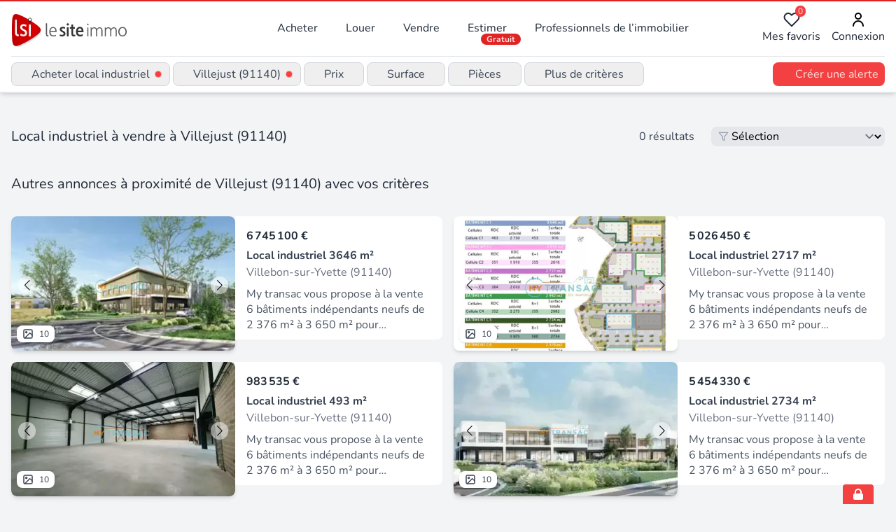

--- FILE ---
content_type: text/html;charset=utf-8
request_url: https://www.lesiteimmo.com/acheter/local-industriel/villejust-91140
body_size: 23440
content:
<!DOCTYPE html><html  lang="fr" data-capo=""><head><meta charset="utf-8">
<meta name="viewport" content="width=device-width, initial-scale=1">
<title>Vente local industriel à Villejust (91140) | Lesiteimmo</title>
<style> @font-face { font-family: "Nunito fallback"; src: local("Noto Sans"); size-adjust: 95.3586%; ascent-override: 106.0208%; descent-override: 37.0181%; line-gap-override: 0%; } @font-face { font-family: "Nunito fallback"; src: local("Arial"); size-adjust: 101.3906%; ascent-override: 99.7134%; descent-override: 34.8159%; line-gap-override: 0%; } @font-face { font-family: "Nunito fallback"; src: local("Helvetica Neue"); size-adjust: 100.4444%; ascent-override: 100.6527%; descent-override: 35.1438%; line-gap-override: 0%; } @font-face { font-family: "Nunito fallback"; src: local("Roboto"); size-adjust: 101.6132%; ascent-override: 99.495%; descent-override: 34.7396%; line-gap-override: 0%; } @font-face { font-family: "Nunito fallback"; src: local("Segoe UI"); size-adjust: 101.9489%; ascent-override: 99.1673%; descent-override: 34.6252%; line-gap-override: 0%; } @font-face { font-family: "Nunito fallback"; src: local("BlinkMacSystemFont"); size-adjust: 108.5224%; ascent-override: 93.1605%; descent-override: 32.5278%; line-gap-override: 0%; } @font-face { font-family: "Nunito fallback"; src: local("Noto Sans"); size-adjust: 95.3586%; ascent-override: 106.0208%; descent-override: 37.0181%; line-gap-override: 0%; } @font-face { font-family: "Nunito fallback"; src: local("Arial"); size-adjust: 101.3906%; ascent-override: 99.7134%; descent-override: 34.8159%; line-gap-override: 0%; } @font-face { font-family: "Nunito fallback"; src: local("Helvetica Neue"); size-adjust: 100.4444%; ascent-override: 100.6527%; descent-override: 35.1438%; line-gap-override: 0%; } @font-face { font-family: "Nunito fallback"; src: local("Roboto"); size-adjust: 101.6132%; ascent-override: 99.495%; descent-override: 34.7396%; line-gap-override: 0%; } @font-face { font-family: "Nunito fallback"; src: local("Segoe UI"); size-adjust: 101.9489%; ascent-override: 99.1673%; descent-override: 34.6252%; line-gap-override: 0%; } @font-face { font-family: "Nunito fallback"; src: local("BlinkMacSystemFont"); size-adjust: 108.5224%; ascent-override: 93.1605%; descent-override: 32.5278%; line-gap-override: 0%; } @font-face { font-family: "Nunito fallback"; src: local("Noto Sans"); size-adjust: 95.3586%; ascent-override: 106.0208%; descent-override: 37.0181%; line-gap-override: 0%; } @font-face { font-family: "Nunito fallback"; src: local("Arial"); size-adjust: 101.3906%; ascent-override: 99.7134%; descent-override: 34.8159%; line-gap-override: 0%; } @font-face { font-family: "Nunito fallback"; src: local("Helvetica Neue"); size-adjust: 100.4444%; ascent-override: 100.6527%; descent-override: 35.1438%; line-gap-override: 0%; } @font-face { font-family: "Nunito fallback"; src: local("Roboto"); size-adjust: 101.6132%; ascent-override: 99.495%; descent-override: 34.7396%; line-gap-override: 0%; } @font-face { font-family: "Nunito fallback"; src: local("Segoe UI"); size-adjust: 101.9489%; ascent-override: 99.1673%; descent-override: 34.6252%; line-gap-override: 0%; } @font-face { font-family: "Nunito fallback"; src: local("BlinkMacSystemFont"); size-adjust: 108.5224%; ascent-override: 93.1605%; descent-override: 32.5278%; line-gap-override: 0%; } </style>
<link rel="stylesheet" href="/_nuxt/style.CkbhrUAI.css" crossorigin>
<meta name="apple-mobile-web-app-title" content="LeSiteImmo">
<link rel="icon" type="image/png" href="/favicon-96x96.png" sizes="96x96">
<link rel="icon" type="image/svg+xml" href="/favicon.svg">
<link rel="shortcut icon" href="/favicon.ico">
<link rel="apple-touch-icon" sizes="180x180" href="/apple-touch-icon.png">
<link rel="manifest" href="/site.webmanifest">
<script id="partytown-config">partytown = { debug: false, forward: [], lib: "/~partytown/" }</script>
<script id="partytown">/* Partytown 0.10.3-dev1734732935152 - MIT builder.io */
const t={preserveBehavior:!1},e=e=>{if("string"==typeof e)return[e,t];const[n,r=t]=e;return[n,{...t,...r}]},n=Object.freeze((t=>{const e=new Set;let n=[];do{Object.getOwnPropertyNames(n).forEach((t=>{"function"==typeof n[t]&&e.add(t)}))}while((n=Object.getPrototypeOf(n))!==Object.prototype);return Array.from(e)})());!function(t,r,o,i,a,s,c,d,l,p,u=t,f){function h(){f||(f=1,"/"==(c=(s.lib||"/~partytown/")+(s.debug?"debug/":""))[0]&&(l=r.querySelectorAll('script[type="text/partytown"]'),i!=t?i.dispatchEvent(new CustomEvent("pt1",{detail:t})):(d=setTimeout(v,999999999),r.addEventListener("pt0",w),a?y(1):o.serviceWorker?o.serviceWorker.register(c+(s.swPath||"partytown-sw.js"),{scope:c}).then((function(t){t.active?y():t.installing&&t.installing.addEventListener("statechange",(function(t){"activated"==t.target.state&&y()}))}),console.error):v())))}function y(e){p=r.createElement(e?"script":"iframe"),t._pttab=Date.now(),e||(p.style.display="block",p.style.width="0",p.style.height="0",p.style.border="0",p.style.visibility="hidden",p.setAttribute("aria-hidden",!0)),p.src=c+"partytown-"+(e?"atomics.js?v=0.10.3-dev1734732935152":"sandbox-sw.html?"+t._pttab),r.querySelector(s.sandboxParent||"body").appendChild(p)}function v(n,o){for(w(),i==t&&(s.forward||[]).map((function(n){const[r]=e(n);delete t[r.split(".")[0]]})),n=0;n<l.length;n++)(o=r.createElement("script")).innerHTML=l[n].innerHTML,o.nonce=s.nonce,r.head.appendChild(o);p&&p.parentNode.removeChild(p)}function w(){clearTimeout(d)}s=t.partytown||{},i==t&&(s.forward||[]).map((function(r){const[o,{preserveBehavior:i}]=e(r);u=t,o.split(".").map((function(e,r,o){var a;u=u[o[r]]=r+1<o.length?u[o[r]]||(a=o[r+1],n.includes(a)?[]:{}):(()=>{let e=null;if(i){const{methodOrProperty:n,thisObject:r}=((t,e)=>{let n=t;for(let t=0;t<e.length-1;t+=1)n=n[e[t]];return{thisObject:n,methodOrProperty:e.length>0?n[e[e.length-1]]:void 0}})(t,o);"function"==typeof n&&(e=(...t)=>n.apply(r,...t))}return function(){let n;return e&&(n=e(arguments)),(t._ptf=t._ptf||[]).push(o,arguments),n}})()}))})),"complete"==r.readyState?h():(t.addEventListener("DOMContentLoaded",h),t.addEventListener("load",h))}(window,document,navigator,top,window.crossOriginIsolated);</script>
<script type="application/ld+json">{"@context":"https://schema.org","@type":"CollectionPage","name":"Acheter local industriel à Villejust (91140)","description":"Local-industriel à vendre à Villejust (91140) : découvrez les annonces des professionnels de l'immobilier experts de ce secteur","url":"https://www.lesiteimmo.com/acheter/local-industriel/villejust-91140","mainEntity":{"@type":"ItemList","itemListOrder":"https://schema.org/ItemListUnordered","numberOfItems":25,"itemListElement":[{"@type":"ListItem","position":1,"item":{"@type":"RealEstateListing","datePosted":"2023-11-14","name":"A VENDRE bâtiments d'activités indépendants à partir de 2 376 m² et cellule de 493m² situé à Villebon-sur-Yvette","description":"My transac vous propose à la vente 6 bâtiments indépendants neufs de 2 376 m² à 3 650 m² pour l'implantation de votre siège social, totalisant 17 071 m² au sein d'un cadre vert et privilégié. Divisible à partir de 493 m² situé sur la commune de villebon-sur-yvette; le parc est labélisé breaam et biodivercity, bénéficiant d'une bonne desserte routière, proximité immédiate avec l'autoroute a10. La gare routière se situe à 4 km (rer b) \"palaiseau-villebon\". Disponibilités à la vente : bâtiment c1 :","url":"https://www.lesiteimmo.com/acheter/local-industriel/villebon-sur-yvette-91140/28042237","image":["https://media.studio-net.fr/biens/28042237/x673aca45880d9","https://media.studio-net.fr/biens/28042237/x673aca45880e0"],"address":{"@type":"PostalAddress","addressLocality":"Villebon-sur-Yvette","postalCode":"91140","addressRegion":"Île-de-France","addressCountry":"FR"},"offers":{"@type":"Offer","price":6745100,"priceCurrency":"EUR","availability":"https://schema.org/InStock"},"itemOffered":{"@type":"Place","floorSize":{"@type":"QuantitativeValue","value":3646,"unitCode":"MTK"}},"seller":{"@type":"RealEstateAgent","name":"My Transac","url":"https://www.lesiteimmo.com/agences-immobilieres/paris-17-75017/89232-my-transac","address":{"@type":"PostalAddress","addressLocality":"Paris 17","postalCode":"75017","addressRegion":"Île-de-France","addressCountry":"FR"}}}},{"@type":"ListItem","position":2,"item":{"@type":"RealEstateListing","datePosted":"2023-11-14","name":"A VENDRE bâtiments d'activités indépendants à partir de 2 376 m² et cellule de 493m² situé à Villebon-sur-Yvette","description":"My transac vous propose à la vente 6 bâtiments indépendants neufs de 2 376 m² à 3 650 m² pour l'implantation de votre siège social, totalisant 17 071 m² au sein d'un cadre vert et privilégié. Divisible à partir de 493 m² situé sur la commune de villebon-sur-yvette; le parc est labélisé breaam et biodivercity, bénéficiant d'une bonne desserte routière, proximité immédiate avec l'autoroute a10. La gare routière se situe à 4 km (rer b) \"palaiseau-villebon\". Disponibilités à la vente : bâtiment c1 :","url":"https://www.lesiteimmo.com/acheter/local-industriel/villebon-sur-yvette-91140/28042235","image":["https://media.studio-net.fr/biens/28042235/x676f80708ce18","https://media.studio-net.fr/biens/28042235/x676f80708ce1f"],"address":{"@type":"PostalAddress","addressLocality":"Villebon-sur-Yvette","postalCode":"91140","addressRegion":"Île-de-France","addressCountry":"FR"},"offers":{"@type":"Offer","price":5026450,"priceCurrency":"EUR","availability":"https://schema.org/InStock"},"itemOffered":{"@type":"Place","floorSize":{"@type":"QuantitativeValue","value":2717,"unitCode":"MTK"}},"seller":{"@type":"RealEstateAgent","name":"My Transac","url":"https://www.lesiteimmo.com/agences-immobilieres/paris-17-75017/89232-my-transac","address":{"@type":"PostalAddress","addressLocality":"Paris 17","postalCode":"75017","addressRegion":"Île-de-France","addressCountry":"FR"}}}},{"@type":"ListItem","position":3,"item":{"@type":"RealEstateListing","datePosted":"2024-11-17","name":"A VENDRE bâtiments d'activités indépendants à partir de 2 376 m² et cellule de 493m² situé à Villebon-sur-Yvette","description":"My transac vous propose à la vente 6 bâtiments indépendants neufs de 2 376 m² à 3 650 m² pour l'implantation de votre siège social, totalisant 17 071 m² au sein d'un cadre vert et privilégié. Divisible à partir de 493 m² situé sur la commune de villebon-sur-yvette; le parc est labélisé breaam et biodivercity, bénéficiant d'une bonne desserte routière, proximité immédiate avec l'autoroute a10. La gare routière se situe à 4 km (rer b) \"palaiseau-villebon\". Disponibilités à la vente : bâtiment c1 :","url":"https://www.lesiteimmo.com/acheter/local-industriel/villebon-sur-yvette-91140/30194187","image":["https://media.studio-net.fr/biens/30194187/x67397e0221206","https://media.studio-net.fr/biens/30194187/x67397e022120d"],"address":{"@type":"PostalAddress","addressLocality":"Villebon-sur-Yvette","postalCode":"91140","addressRegion":"Île-de-France","addressCountry":"FR"},"offers":{"@type":"Offer","price":983535,"priceCurrency":"EUR","availability":"https://schema.org/InStock"},"itemOffered":{"@type":"Place","floorSize":{"@type":"QuantitativeValue","value":493,"unitCode":"MTK"}},"seller":{"@type":"RealEstateAgent","name":"My Transac","url":"https://www.lesiteimmo.com/agences-immobilieres/paris-17-75017/89232-my-transac","address":{"@type":"PostalAddress","addressLocality":"Paris 17","postalCode":"75017","addressRegion":"Île-de-France","addressCountry":"FR"}}}},{"@type":"ListItem","position":4,"item":{"@type":"RealEstateListing","datePosted":"2023-11-14","name":"A VENDRE bâtiments d'activités indépendants à partir de 2 376 m² et cellule de 493m² situé à Villebon-sur-Yvette","description":"My transac vous propose à la vente 6 bâtiments indépendants neufs de 2 376 m² à 3 650 m² pour l'implantation de votre siège social, totalisant 17 071 m² au sein d'un cadre vert et privilégié. Divisible à partir de 493 m² situé sur la commune de villebon-sur-yvette; le parc est labélisé breaam et biodivercity, bénéficiant d'une bonne desserte routière, proximité immédiate avec l'autoroute a10. La gare routière se situe à 4 km (rer b) \"palaiseau-villebon\". Disponibilités à la vente : bâtiment c1 :","url":"https://www.lesiteimmo.com/acheter/local-industriel/villebon-sur-yvette-91140/28042233","image":["https://media.studio-net.fr/biens/28042233/x673aca3d68c51","https://media.studio-net.fr/biens/28042233/x673aca3d68c53"],"address":{"@type":"PostalAddress","addressLocality":"Villebon-sur-Yvette","postalCode":"91140","addressRegion":"Île-de-France","addressCountry":"FR"},"offers":{"@type":"Offer","price":5454330,"priceCurrency":"EUR","availability":"https://schema.org/InStock"},"itemOffered":{"@type":"Place","floorSize":{"@type":"QuantitativeValue","value":2734,"unitCode":"MTK"}},"seller":{"@type":"RealEstateAgent","name":"My Transac","url":"https://www.lesiteimmo.com/agences-immobilieres/paris-17-75017/89232-my-transac","address":{"@type":"PostalAddress","addressLocality":"Paris 17","postalCode":"75017","addressRegion":"Île-de-France","addressCountry":"FR"}}}},{"@type":"ListItem","position":5,"item":{"@type":"RealEstateListing","datePosted":"2023-11-14","name":"A VENDRE bâtiments d'activités indépendants à partir de 2 376 m² et cellule de 493m² situé à Villebon-sur-Yvette","description":"My transac vous propose à la vente 6 bâtiments indépendants neufs de 2 376 m² à 3 650 m² pour l'implantation de votre siège social, totalisant 17 071 m² au sein d'un cadre vert et privilégié. Divisible à partir de 493 m² situé sur la commune de villebon-sur-yvette; le parc est labélisé breaam et biodivercity, bénéficiant d'une bonne desserte routière, proximité immédiate avec l'autoroute a10. La gare routière se situe à 4 km (rer b) \"palaiseau-villebon\". Disponibilités à la vente : bâtiment c1 :","url":"https://www.lesiteimmo.com/acheter/local-industriel/villebon-sur-yvette-91140/28042231","image":["https://media.studio-net.fr/biens/28042231/x67397e26e6752","https://media.studio-net.fr/biens/28042231/x67397e26e6759"],"address":{"@type":"PostalAddress","addressLocality":"Villebon-sur-Yvette","postalCode":"91140","addressRegion":"Île-de-France","addressCountry":"FR"},"offers":{"@type":"Offer","price":4395600,"priceCurrency":"EUR","availability":"https://schema.org/InStock"},"itemOffered":{"@type":"Place","floorSize":{"@type":"QuantitativeValue","value":2376,"unitCode":"MTK"}},"seller":{"@type":"RealEstateAgent","name":"My Transac","url":"https://www.lesiteimmo.com/agences-immobilieres/paris-17-75017/89232-my-transac","address":{"@type":"PostalAddress","addressLocality":"Paris 17","postalCode":"75017","addressRegion":"Île-de-France","addressCountry":"FR"}}}},{"@type":"ListItem","position":6,"item":{"@type":"RealEstateListing","datePosted":"2023-11-14","name":"A VENDRE bâtiments d'activités indépendants à partir de 2 376 m² et cellule de 493m² situé à Villebon-sur-Yvette","description":"My transac vous propose à la vente 6 bâtiments indépendants neufs de 2 376 m² à 3 650 m² pour l'implantation de votre siège social, totalisant 17 071 m² au sein d'un cadre vert et privilégié. Divisible à partir de 493 m² situé sur la commune de villebon-sur-yvette; le parc est labélisé breaam et biodivercity, bénéficiant d'une bonne desserte routière, proximité immédiate avec l'autoroute a10. La gare routière se situe à 4 km (rer b) \"palaiseau-villebon\". Disponibilités à la vente : bâtiment c1 :","url":"https://www.lesiteimmo.com/acheter/local-industriel/villebon-sur-yvette-91140/28042234","image":["https://media.studio-net.fr/biens/28042234/x676f806d551e4","https://media.studio-net.fr/biens/28042234/x676f806d551e5"],"address":{"@type":"PostalAddress","addressLocality":"Villebon-sur-Yvette","postalCode":"91140","addressRegion":"Île-de-France","addressCountry":"FR"},"offers":{"@type":"Offer","price":5516700,"priceCurrency":"EUR","availability":"https://schema.org/InStock"},"itemOffered":{"@type":"Place","floorSize":{"@type":"QuantitativeValue","value":2982,"unitCode":"MTK"}},"seller":{"@type":"RealEstateAgent","name":"My Transac","url":"https://www.lesiteimmo.com/agences-immobilieres/paris-17-75017/89232-my-transac","address":{"@type":"PostalAddress","addressLocality":"Paris 17","postalCode":"75017","addressRegion":"Île-de-France","addressCountry":"FR"}}}},{"@type":"ListItem","position":7,"item":{"@type":"RealEstateListing","datePosted":"2023-11-14","name":"A VENDRE bâtiments d'activités indépendants à partir de 2 376 m² et cellule de 493m² situé à Villebon-sur-Yvette","description":"My transac vous propose à la vente 6 bâtiments indépendants neufs de 2 376 m² à 3 650 m² pour l'implantation de votre siège social, totalisant 17 071 m² au sein d'un cadre vert et privilégié. Divisible à partir de 493 m² situé sur la commune de villebon-sur-yvette; le parc est labélisé breaam et biodivercity, bénéficiant d'une bonne desserte routière, proximité immédiate avec l'autoroute a10. La gare routière se situe à 4 km (rer b) \"palaiseau-villebon\". Disponibilités à la vente : bâtiment c1 :","url":"https://www.lesiteimmo.com/acheter/local-industriel/villebon-sur-yvette-91140/28042238","image":["https://media.studio-net.fr/biens/28042238/x6927da4263839","https://media.studio-net.fr/biens/28042238/x6927da4263840"],"address":{"@type":"PostalAddress","addressLocality":"Villebon-sur-Yvette","postalCode":"91140","addressRegion":"Île-de-France","addressCountry":"FR"},"offers":{"@type":"Offer","priceCurrency":"EUR","availability":"https://schema.org/InStock"},"itemOffered":{"@type":"Place","floorSize":{"@type":"QuantitativeValue","value":2376,"unitCode":"MTK"}},"seller":{"@type":"RealEstateAgent","name":"My Transac","url":"https://www.lesiteimmo.com/agences-immobilieres/paris-17-75017/89232-my-transac","address":{"@type":"PostalAddress","addressLocality":"Paris 17","postalCode":"75017","addressRegion":"Île-de-France","addressCountry":"FR"}}}},{"@type":"ListItem","position":8,"item":{"@type":"RealEstateListing","datePosted":"2023-11-14","name":"A VENDRE bâtiments d'activités indépendants à partir de 2 376 m² et cellule de 493m² situé à Villebon-sur-Yvette","description":"My transac vous propose à la vente 6 bâtiments indépendants neufs de 2 376 m² à 3 650 m² pour l'implantation de votre siège social, totalisant 17 071 m² au sein d'un cadre vert et privilégié. Divisible à partir de 493 m² situé sur la commune de villebon-sur-yvette; le parc est labélisé breaam et biodivercity, bénéficiant d'une bonne desserte routière, proximité immédiate avec l'autoroute a10. La gare routière se situe à 4 km (rer b) \"palaiseau-villebon\". Disponibilités à la vente : bâtiment c1 :","url":"https://www.lesiteimmo.com/acheter/local-industriel/villebon-sur-yvette-91140/28042236","image":["https://media.studio-net.fr/biens/28042236/x676f8074db4e0","https://media.studio-net.fr/biens/28042236/x676f8074db4e5"],"address":{"@type":"PostalAddress","addressLocality":"Villebon-sur-Yvette","postalCode":"91140","addressRegion":"Île-de-France","addressCountry":"FR"},"offers":{"@type":"Offer","price":4839600,"priceCurrency":"EUR","availability":"https://schema.org/InStock"},"itemOffered":{"@type":"Place","floorSize":{"@type":"QuantitativeValue","value":2616,"unitCode":"MTK"}},"seller":{"@type":"RealEstateAgent","name":"My Transac","url":"https://www.lesiteimmo.com/agences-immobilieres/paris-17-75017/89232-my-transac","address":{"@type":"PostalAddress","addressLocality":"Paris 17","postalCode":"75017","addressRegion":"Île-de-France","addressCountry":"FR"}}}},{"@type":"ListItem","position":9,"item":{"@type":"RealEstateListing","datePosted":"2025-09-19","name":"A VENDRE UN FOND DE COMMERCE - AGENCE AUTOMOBILE - MARCOUSSIS","description":"Vente fonds de commerce – agence automobile weecars marcoussis (91) exclusivité 7 ans sur tout l'essonne. Local 300 m² avec dépôt + bureau 50 m². 13 places intérieures + parkings extérieurs sécurisés. Aménagements récents, clé en main. Activité lancée, ca 1 200 000 € (mai-décembre). Marge réalisée : 90 000 €.Pas de stock, fonctionnement sous mandats. Charges : 3 600 € / an + 110 € taxe foncière. Redevance franchise : 800 € / mois + 50 € / véhicule. Pack leads : 1 600 € / mois (20 / semaine). Cau","url":"https://www.lesiteimmo.com/acheter/local-industriel/marcoussis-91460/31894021","image":["https://media.studio-net.fr/biens/31894021/x68cce09341ae9","https://media.studio-net.fr/biens/31894021/x68cce09341aef"],"address":{"@type":"PostalAddress","addressLocality":"Marcoussis","postalCode":"91460","addressRegion":"Île-de-France","addressCountry":"FR"},"offers":{"@type":"Offer","price":72000,"priceCurrency":"EUR","availability":"https://schema.org/InStock"},"itemOffered":{"@type":"Place","floorSize":{"@type":"QuantitativeValue","value":350,"unitCode":"MTK"}},"seller":{"@type":"RealEstateAgent","name":"Ght Immo","url":"https://www.lesiteimmo.com/agences-immobilieres/maisons-alfort-94700/48726-ght-immo","address":{"@type":"PostalAddress","addressLocality":"Maisons-Alfort","postalCode":"94700","addressRegion":"Île-de-France","addressCountry":"FR"}}}},{"@type":"ListItem","position":10,"item":{"@type":"RealEstateListing","datePosted":"2024-12-14","name":"ENTREPOT /BUREAU DE 208.08 M² A VENDRE MARCOUSSIS","description":"Le cabinet ght immo vous propose : dans un programme neuf idéal dans le territoire de paris-sarclay proche de massy tgv-rer et d'orly accès a10, la n118, et la n104. Lot a3- un entrepôt de 98.47 + r+1 bureau 109.61 m² 3 places de parkingnght immo - 01 48 93 81 23 - plus d'informations sur (réf. 940048585).","url":"https://www.lesiteimmo.com/acheter/local-industriel/marcoussis-91460/30356705","image":["https://media.studio-net.fr/biens/30356705/x681c37a206bb2","https://media.studio-net.fr/biens/30356705/x681c37a206bb9"],"address":{"@type":"PostalAddress","addressLocality":"Marcoussis","postalCode":"91460","addressRegion":"Île-de-France","addressCountry":"FR"},"offers":{"@type":"Offer","price":469910,"priceCurrency":"EUR","availability":"https://schema.org/InStock"},"itemOffered":{"@type":"Place","floorSize":{"@type":"QuantitativeValue","value":208,"unitCode":"MTK"}},"seller":{"@type":"RealEstateAgent","name":"Ght Immo","url":"https://www.lesiteimmo.com/agences-immobilieres/maisons-alfort-94700/48726-ght-immo","address":{"@type":"PostalAddress","addressLocality":"Maisons-Alfort","postalCode":"94700","addressRegion":"Île-de-France","addressCountry":"FR"}}}},{"@type":"ListItem","position":11,"item":{"@type":"RealEstateListing","datePosted":"2025-11-14","name":"Local commercial bureau 110M2","description":"Le cabinet ght immo vous propose : local entièrement refait à neuf. 110 m² avec un étage. Équipe d'une cuisine. Climatisation + chauffage hsp 4m accès moyen porteur nght immo - 01 48 93 81 23 - plus d'informations sur (réf. 9400410090).","url":"https://www.lesiteimmo.com/acheter/local-industriel/massy-91300/32172359","image":["https://media.studio-net.fr/biens/32172359/x6916c1cbe7b43","https://media.studio-net.fr/biens/32172359/x6916c1cbe7b4a"],"address":{"@type":"PostalAddress","addressLocality":"Massy","postalCode":"91300","addressRegion":"Île-de-France","addressCountry":"FR"},"offers":{"@type":"Offer","price":460000,"priceCurrency":"EUR","availability":"https://schema.org/InStock"},"itemOffered":{"@type":"Place","floorSize":{"@type":"QuantitativeValue","value":110,"unitCode":"MTK"}},"seller":{"@type":"RealEstateAgent","name":"Ght Immo","url":"https://www.lesiteimmo.com/agences-immobilieres/maisons-alfort-94700/48726-ght-immo","address":{"@type":"PostalAddress","addressLocality":"Maisons-Alfort","postalCode":"94700","addressRegion":"Île-de-France","addressCountry":"FR"}}}},{"@type":"ListItem","position":12,"item":{"@type":"RealEstateListing","datePosted":"2024-03-26","name":"A VENDRE A MASSY ENTREPOT ET BUREAUX DE 1324 M²","description":"Le cabinet ght immo vous propose : a la vente un entrepôt de 306 m² et 1018 m² de bureaux il est possible de convertir 142 m² de bureaux en stockage bureau avec des prestations d'exception porte sectionnelle 15 places de parking accès semi remorques hsp 7m accès routiers : autoroutes proches : a6 voies principales : rue de la division leclerc, avenue de la république transports en commun : rer : ligne b et c (gare de massy-palaiseau) bus : lignes 119,196, 319 disponible immédiatement prix net ve","url":"https://www.lesiteimmo.com/acheter/local-industriel/massy-91300/28795280","image":["https://media.studio-net.fr/biens/28795280/x68ce245e3e3ec","https://media.studio-net.fr/biens/28795280/x68ce245e3e3f2"],"address":{"@type":"PostalAddress","addressLocality":"Massy","postalCode":"91300","addressRegion":"Île-de-France","addressCountry":"FR"},"offers":{"@type":"Offer","price":2990000,"priceCurrency":"EUR","availability":"https://schema.org/InStock"},"itemOffered":{"@type":"Place","floorSize":{"@type":"QuantitativeValue","value":1324,"unitCode":"MTK"}},"seller":{"@type":"RealEstateAgent","name":"Ght Immo","url":"https://www.lesiteimmo.com/agences-immobilieres/maisons-alfort-94700/48726-ght-immo","address":{"@type":"PostalAddress","addressLocality":"Maisons-Alfort","postalCode":"94700","addressRegion":"Île-de-France","addressCountry":"FR"}}}},{"@type":"ListItem","position":13,"item":{"@type":"RealEstateListing","datePosted":"2025-07-12","name":"A vendre 840m2 d'entrepôt et bureaux","description":"Le cabinet ghtimmo vous propose : en exclusivité, sur une parcelle de 1600 m², un entrepôt de 360 m² avec possibilité d'extension de la partie activité à 600 m². À l'étage 240 m² de bureaux. 10 emplacements de parking à l'exterieur nght immo - 01 48 93 81 23 - plus d'informations sur (réf. 940049564).","url":"https://www.lesiteimmo.com/acheter/local-industriel/verrieres-le-buisson-91370/31586437","address":{"@type":"PostalAddress","addressLocality":"Verrières-le-Buisson","postalCode":"91370","addressRegion":"Île-de-France","addressCountry":"FR"},"offers":{"@type":"Offer","price":1310000,"priceCurrency":"EUR","availability":"https://schema.org/InStock"},"itemOffered":{"@type":"Place","floorSize":{"@type":"QuantitativeValue","value":840,"unitCode":"MTK"}},"seller":{"@type":"RealEstateAgent","name":"Ght Immo","url":"https://www.lesiteimmo.com/agences-immobilieres/maisons-alfort-94700/48726-ght-immo","address":{"@type":"PostalAddress","addressLocality":"Maisons-Alfort","postalCode":"94700","addressRegion":"Île-de-France","addressCountry":"FR"}}}},{"@type":"ListItem","position":14,"item":{"@type":"RealEstateListing","datePosted":"2025-10-29","name":"A VENDRE MORANGIS 2345M2","description":"Le cabinet ghtimmo vous propose : en plein cœur de la zone d activité de morangis, proche de l a6, un bâtiment indépendante 2380 m² sur une parcelle de 3425 m². Rdc 1480 m² d activité rdc 432 m² bureaux r + 1 433 m² bureaux site indépendant et sécurise parking 1 porte sectionnelle 5 * 4 m² porte a quai dont 1 aire de déchargement latéral 3.7 * 3.2m hauteur entrepôt comprise entre 5.5 et 7.1m bureaux très bon état chauffage gaz honoraires en sus nght immo - 01 48 93 81 23 - plus d'informations su","url":"https://www.lesiteimmo.com/acheter/local-industriel/morangis-91420/32097871","image":["https://media.studio-net.fr/biens/32097871/x6901a9abdf344","https://media.studio-net.fr/biens/32097871/x6901a9abdf34b"],"address":{"@type":"PostalAddress","addressLocality":"Morangis","postalCode":"91420","addressRegion":"Île-de-France","addressCountry":"FR"},"offers":{"@type":"Offer","price":3169800,"priceCurrency":"EUR","availability":"https://schema.org/InStock"},"itemOffered":{"@type":"Place","floorSize":{"@type":"QuantitativeValue","value":2345,"unitCode":"MTK"}},"seller":{"@type":"RealEstateAgent","name":"Ght Immo","url":"https://www.lesiteimmo.com/agences-immobilieres/maisons-alfort-94700/48726-ght-immo","address":{"@type":"PostalAddress","addressLocality":"Maisons-Alfort","postalCode":"94700","addressRegion":"Île-de-France","addressCountry":"FR"}}}},{"@type":"ListItem","position":15,"item":{"@type":"RealEstateListing","datePosted":"2025-03-25","name":"MORANGIS A VENDRE 4700M2","description":"Le cabinet ghtimmo vous propose : en plein cœur de la zone industrielle de morangis, sur une parcelle de 4700 m², une surface d activité bureaux de 2300 m² repartie sur 3 niveaux (avec une emprise au sol de 700 m²). Nght immo - 01 48 93 81 23 - plus d'informations sur (réf. 940049108).","url":"https://www.lesiteimmo.com/acheter/local-industriel/morangis-91420/30955845","address":{"@type":"PostalAddress","addressLocality":"Morangis","postalCode":"91420","addressRegion":"Île-de-France","addressCountry":"FR"},"offers":{"@type":"Offer","price":4200000,"priceCurrency":"EUR","availability":"https://schema.org/InStock"},"itemOffered":{"@type":"Place","floorSize":{"@type":"QuantitativeValue","value":2300,"unitCode":"MTK"}},"seller":{"@type":"RealEstateAgent","name":"Ght Immo","url":"https://www.lesiteimmo.com/agences-immobilieres/maisons-alfort-94700/48726-ght-immo","address":{"@type":"PostalAddress","addressLocality":"Maisons-Alfort","postalCode":"94700","addressRegion":"Île-de-France","addressCountry":"FR"}}}},{"@type":"ListItem","position":16,"item":{"@type":"RealEstateListing","datePosted":"2025-02-11","name":"A VENDRE MORANGIS 2425M2","description":"Le cabinet ghtimmo vous propose : en plein cœur de la zone d activité de morangis, un entrepôt de 2425 m² sur une parcelle de 3770 m² rdc : 1425 m² entrepôt rdc : 490 m² bureaux r + 1: 300 m² bureaux accessible escalier + monte charge r + 2 : 210 m² bureaux accessible escalier + monte charge hauteur sous poutre 8m couverture bac acier double peau isolante quai : 2 accès de plain pied 1 traversant, site sécurisé, faux plafonds bien rare sur secteur à visiter nght immo - 01 48 93 81 23 - plus d'in","url":"https://www.lesiteimmo.com/acheter/local-industriel/morangis-91420/30693576","image":["https://media.studio-net.fr/biens/30693576/x681c3c443d32d","https://media.studio-net.fr/biens/30693576/x681c3c443d333"],"address":{"@type":"PostalAddress","addressLocality":"Morangis","postalCode":"91420","addressRegion":"Île-de-France","addressCountry":"FR"},"offers":{"@type":"Offer","price":3180000,"priceCurrency":"EUR","availability":"https://schema.org/InStock"},"itemOffered":{"@type":"Place","floorSize":{"@type":"QuantitativeValue","value":2425,"unitCode":"MTK"}},"seller":{"@type":"RealEstateAgent","name":"Ght Immo","url":"https://www.lesiteimmo.com/agences-immobilieres/maisons-alfort-94700/48726-ght-immo","address":{"@type":"PostalAddress","addressLocality":"Maisons-Alfort","postalCode":"94700","addressRegion":"Île-de-France","addressCountry":"FR"}}}},{"@type":"ListItem","position":17,"item":{"@type":"RealEstateListing","datePosted":"2025-03-01","name":"A VENDRE SAVIGNY SUR ORGE 650M2","description":"Le cabinet ghtimmo vous propose : a vendre a savigny sur orge sur une parcelle de 1005 m², 6 entrepots de surface comprises entre 200 et 80 m² pour un total de bati de 650 m². Hauteur sous plafond allant de 2.5m a 5m batiment independant travaux a prevoir prix 550.000€ net vendeur nght immo - 01 48 93 81 23 - plus d'informations sur (réf. 940046530).","url":"https://www.lesiteimmo.com/acheter/local-industriel/savigny-sur-orge-91600/30806011","image":["https://media.studio-net.fr/biens/30806011/x6815978a3b454","https://media.studio-net.fr/biens/30806011/x6815978a3b45b"],"address":{"@type":"PostalAddress","addressLocality":"Savigny-sur-Orge","postalCode":"91600","addressRegion":"Île-de-France","addressCountry":"FR"},"offers":{"@type":"Offer","price":600000,"priceCurrency":"EUR","availability":"https://schema.org/InStock"},"itemOffered":{"@type":"Place","floorSize":{"@type":"QuantitativeValue","value":650,"unitCode":"MTK"}},"seller":{"@type":"RealEstateAgent","name":"Ght Immo","url":"https://www.lesiteimmo.com/agences-immobilieres/maisons-alfort-94700/48726-ght-immo","address":{"@type":"PostalAddress","addressLocality":"Maisons-Alfort","postalCode":"94700","addressRegion":"Île-de-France","addressCountry":"FR"}}}},{"@type":"ListItem","position":18,"item":{"@type":"RealEstateListing","datePosted":"2025-01-08","name":"Local d'activite et habitation de 460 m²  Proche N7","description":"Le cabinet GHT immo vous propose : Sur une parcelle indépendante de 398 m², un ensemble immobilier de 460 m² se compose de plusieurs éléments : Un entrepôt de 310 m² avec une hauteur sous plafond (HSP) de 4 à 5 mètres. Au premier étage, un plateau de bureaux de 100 m², incluant : 3 pièces, une cuisine et des sanitaires. Au deuxième étage, un logement de 60 m² comprenant : 2 pièces une cuisine et des sanitaires. Travaux a prevoir mais fort potentiel de rentabilite nGHT IMMO - 01 48 93 81 23 - Plu","url":"https://www.lesiteimmo.com/acheter/local-industriel/savigny-sur-orge-91600/30465921","image":["https://media.studio-net.fr/biens/30465921/x681c3d54bee15","https://media.studio-net.fr/biens/30465921/x681c3d54bee1b"],"address":{"@type":"PostalAddress","addressLocality":"Savigny-sur-Orge","postalCode":"91600","addressRegion":"Île-de-France","addressCountry":"FR"},"offers":{"@type":"Offer","price":520000,"priceCurrency":"EUR","availability":"https://schema.org/InStock"},"itemOffered":{"@type":"Place","floorSize":{"@type":"QuantitativeValue","value":470,"unitCode":"MTK"}},"seller":{"@type":"RealEstateAgent","name":"Ght Immo","url":"https://www.lesiteimmo.com/agences-immobilieres/maisons-alfort-94700/48726-ght-immo","address":{"@type":"PostalAddress","addressLocality":"Maisons-Alfort","postalCode":"94700","addressRegion":"Île-de-France","addressCountry":"FR"}}}},{"@type":"ListItem","position":19,"item":{"@type":"RealEstateListing","datePosted":"2024-09-19","name":"ENTREPOT 1272 M² A VENDRE BRETIGNY S/ ORGE","description":"Le cabinet GHT IMMO vous propose : À Brétigny-sur-Orge, à proximité des axes A6, N104 et N19, un entrepôt de 1272 m² indépendant, construit sur une parcelle de 1920 m², disponible à la vente. La parcelle comprend : -1020 m² de surface de stockage, avec une hauteur sous plafond variant entre 3 m et 7 m. -252 m² de bureaux répartis sur 2 niveaux, comprenant un accueil, des toilettes, une cuisine et plusieurs espaces de travail aménagés. -10 places de parking, avec possibilité d'en aménager davanta","url":"https://www.lesiteimmo.com/acheter/local-industriel/bretigny-sur-orge-91220/29839298","image":["https://media.studio-net.fr/biens/29839298/x681c39008da10","https://media.studio-net.fr/biens/29839298/x681c39008da14"],"address":{"@type":"PostalAddress","addressLocality":"Brétigny-sur-Orge","postalCode":"91220","addressRegion":"Île-de-France","addressCountry":"FR"},"offers":{"@type":"Offer","price":1450000,"priceCurrency":"EUR","availability":"https://schema.org/InStock"},"itemOffered":{"@type":"Place","floorSize":{"@type":"QuantitativeValue","value":1272,"unitCode":"MTK"}},"seller":{"@type":"RealEstateAgent","name":"Ght Immo","url":"https://www.lesiteimmo.com/agences-immobilieres/maisons-alfort-94700/48726-ght-immo","address":{"@type":"PostalAddress","addressLocality":"Maisons-Alfort","postalCode":"94700","addressRegion":"Île-de-France","addressCountry":"FR"}}}},{"@type":"ListItem","position":20,"item":{"@type":"RealEstateListing","datePosted":"2025-02-05","name":"A VENDRE TERRAIN VIRY-CHATILLON","description":"Le cabinet ghtimmo vous propose : en zone industrielle et proche axe autoroutier (a6) un terrain exploitable de 1400 m² bétonné et ferraillé (épaisseur 20 cm) et un pavillon à usage de bureau de 100 m² environ accès semi-remorques honoraire en sus (nous consulter) nght immo - 01 48 93 81 23 - plus d'informations sur (réf. 940048692).","url":"https://www.lesiteimmo.com/acheter/local-industriel/viry-chatillon-91170/30655638","image":["https://media.studio-net.fr/biens/30655638/x68ce244a49d34","https://media.studio-net.fr/biens/30655638/x68ce244a49d3b"],"address":{"@type":"PostalAddress","addressLocality":"Viry-Châtillon","postalCode":"91170","addressRegion":"Île-de-France","addressCountry":"FR"},"offers":{"@type":"Offer","price":1350000,"priceCurrency":"EUR","availability":"https://schema.org/InStock"},"itemOffered":{"@type":"Place","floorSize":{"@type":"QuantitativeValue","value":1400,"unitCode":"MTK"}},"seller":{"@type":"RealEstateAgent","name":"Ght Immo","url":"https://www.lesiteimmo.com/agences-immobilieres/maisons-alfort-94700/48726-ght-immo","address":{"@type":"PostalAddress","addressLocality":"Maisons-Alfort","postalCode":"94700","addressRegion":"Île-de-France","addressCountry":"FR"}}}},{"@type":"ListItem","position":21,"item":{"@type":"RealEstateListing","datePosted":"2025-05-01","name":"Bâtiment indépendant à vendre 770 m²  Grigny","description":"En exclusivité le cabinet ght immo vous propose : un bâtiment indépendant d'une surface totale d'environ 770 m². - 740 m² d'entrepôt avec une hauteur sous plafond de 7 mètres, - accès adapté aux poids lourds et semi-remorques, - 30 m² de bureaux aménagés. Le bâtiment bénéficie d'un accès rapide aux axes a6 et n104. Ce local est idéal pour une activité artisanale, de stockage, ou de logistique. Prix de vente : 950 000 € nght immo - 01 48 93 81 23 - plus d'informations sur (réf. 940049274).","url":"https://www.lesiteimmo.com/acheter/local-industriel/grigny-91350/31177019","image":["https://media.studio-net.fr/biens/31177019/x68b91c425104a","https://media.studio-net.fr/biens/31177019/x68b91c4251050"],"address":{"@type":"PostalAddress","addressLocality":"Grigny","postalCode":"91350","addressRegion":"Île-de-France","addressCountry":"FR"},"offers":{"@type":"Offer","price":950000,"priceCurrency":"EUR","availability":"https://schema.org/InStock"},"itemOffered":{"@type":"Place","floorSize":{"@type":"QuantitativeValue","value":770,"unitCode":"MTK"}},"seller":{"@type":"RealEstateAgent","name":"Ght Immo","url":"https://www.lesiteimmo.com/agences-immobilieres/maisons-alfort-94700/48726-ght-immo","address":{"@type":"PostalAddress","addressLocality":"Maisons-Alfort","postalCode":"94700","addressRegion":"Île-de-France","addressCountry":"FR"}}}},{"@type":"ListItem","position":22,"item":{"@type":"RealEstateListing","datePosted":"2025-07-02","name":"A VENDRE BÂTIMENT INDÉPENDANT 725 m2 BUC","description":"Le cabinet ght immo vous propose à la vente un bâtiment indépendant de 725 m² sur une parcelle de 2000 m². Comprenant une surface d'activités en rdc et des bureaux en étages, il s'accompagne d'un logement de fonction de 45 m² situé dans un bâtiment annexe. Site sous alarme, clos, disposant de 2 accès sur rue et un accès livraison sur 3 côtés du bâtiment. Accès routiers : a86, n118, d938. Proximité gare : versailles-chantiers. Rare, actif disponible de suite ! Nght immo - 01 48 93 81 23 - plus d'","url":"https://www.lesiteimmo.com/acheter/local-industriel/buc-78530/31525271","image":["https://media.studio-net.fr/biens/31525271/x691bfc380d059","https://media.studio-net.fr/biens/31525271/x691bfc380d05b"],"address":{"@type":"PostalAddress","addressLocality":"Buc","postalCode":"78530","addressRegion":"Île-de-France","addressCountry":"FR"},"offers":{"@type":"Offer","price":900000,"priceCurrency":"EUR","availability":"https://schema.org/InStock"},"itemOffered":{"@type":"Place","floorSize":{"@type":"QuantitativeValue","value":725,"unitCode":"MTK"}},"seller":{"@type":"RealEstateAgent","name":"Ght Immo","url":"https://www.lesiteimmo.com/agences-immobilieres/maisons-alfort-94700/48726-ght-immo","address":{"@type":"PostalAddress","addressLocality":"Maisons-Alfort","postalCode":"94700","addressRegion":"Île-de-France","addressCountry":"FR"}}}},{"@type":"ListItem","position":23,"item":{"@type":"RealEstateListing","datePosted":"2025-04-02","name":"ENTREPOT 360M² A VENDRE BONDOUFLE","description":"Le cabinet ght immo vous propose : au pied de la n104 et de la a6, en copropriété un bâtiment industriel de 360 m² composé de la manière suivante : 235 m² de stockage avec 7m d'hsp 45 m² de bureaux en rdc 80 m² de mezzanine le bien dispose d'une places de parking, d'une porte sectionnelle de plain-pied et d'un accès semi-remorque. Nght immo - 01 48 93 81 23 - plus d'informations sur (réf. 940049157).","url":"https://www.lesiteimmo.com/acheter/local-industriel/bondoufle-91070/31001259","image":["https://media.studio-net.fr/biens/31001259/x68afd11e17f7d","https://media.studio-net.fr/biens/31001259/x68afd11e17f85"],"address":{"@type":"PostalAddress","addressLocality":"Bondoufle","postalCode":"91070","addressRegion":"Île-de-France","addressCountry":"FR"},"offers":{"@type":"Offer","price":440000,"priceCurrency":"EUR","availability":"https://schema.org/InStock"},"itemOffered":{"@type":"Place","floorSize":{"@type":"QuantitativeValue","value":360,"unitCode":"MTK"}},"seller":{"@type":"RealEstateAgent","name":"Ght Immo","url":"https://www.lesiteimmo.com/agences-immobilieres/maisons-alfort-94700/48726-ght-immo","address":{"@type":"PostalAddress","addressLocality":"Maisons-Alfort","postalCode":"94700","addressRegion":"Île-de-France","addressCountry":"FR"}}}},{"@type":"ListItem","position":24,"item":{"@type":"RealEstateListing","datePosted":"2025-09-12","name":"My Transac vous propose à la vente des locaux d'activités neufs 1 775m², 799m², 502m² et 474m² à Bondoufle","description":"My transac vous propose à la vente des locaux d'activités neufs 1 775 m², 799 m², 502 m² et 474 m² à bondoufle bat a : total 1775 m² rdc activité 1 563 m² r + 1 212 m² cellule a1 : rdc accueil 71 m² rdc activité 365 m² r + 1 66 m² cellule a2 : rdc accueil 52 m² rdc activité 377 m² r + 1 45 m² cellule a3 : rdc accueil 61 m² rdc activité 637 m² r + 1 101 m² caractéristiques entrepôt : -chauffage par panneaux rayonnants électriques -haut. Libre min. Ss poutre : 4 m -haut. Libre max. Ss poutre : 7,5","url":"https://www.lesiteimmo.com/acheter/local-industriel/bondoufle-91070/31857044","image":["https://media.studio-net.fr/biens/31857044/x695de94281a4a","https://media.studio-net.fr/biens/31857044/x695de94281a51"],"address":{"@type":"PostalAddress","addressLocality":"Bondoufle","postalCode":"91070","addressRegion":"Île-de-France","addressCountry":"FR"},"offers":{"@type":"Offer","price":1274405,"priceCurrency":"EUR","availability":"https://schema.org/InStock"},"itemOffered":{"@type":"Place","floorSize":{"@type":"QuantitativeValue","value":799,"unitCode":"MTK"}},"seller":{"@type":"RealEstateAgent","name":"My Transac","url":"https://www.lesiteimmo.com/agences-immobilieres/paris-17-75017/89232-my-transac","address":{"@type":"PostalAddress","addressLocality":"Paris 17","postalCode":"75017","addressRegion":"Île-de-France","addressCountry":"FR"}}}},{"@type":"ListItem","position":25,"item":{"@type":"RealEstateListing","datePosted":"2025-09-12","name":"My Transac vous propose à la vente des locaux d'activités neufs 1 775m², 799m², 502m² et 474m² à Bondoufle","description":"My transac vous propose à la vente des locaux d'activités neufs 1 775 m², 799 m², 502 m² et 474 m² à bondoufle bat a : total 1775 m² rdc activité 1 563 m² r + 1 212 m² cellule a1 : rdc accueil 71 m² rdc activité 365 m² r + 1 66 m² cellule a2 : rdc accueil 52 m² rdc activité 377 m² r + 1 45 m² cellule a3 : rdc accueil 61 m² rdc activité 637 m² r + 1 101 m² caractéristiques entrepôt : -chauffage par panneaux rayonnants électriques -haut. Libre min. Ss poutre : 4 m -haut. Libre max. Ss poutre : 7,5","url":"https://www.lesiteimmo.com/acheter/local-industriel/bondoufle-91070/31857042","image":["https://media.studio-net.fr/biens/31857042/x68c393af370b2","https://media.studio-net.fr/biens/31857042/x68c393af370c1"],"address":{"@type":"PostalAddress","addressLocality":"Bondoufle","postalCode":"91070","addressRegion":"Île-de-France","addressCountry":"FR"},"offers":{"@type":"Offer","price":800690,"priceCurrency":"EUR","availability":"https://schema.org/InStock"},"itemOffered":{"@type":"Place","floorSize":{"@type":"QuantitativeValue","value":502,"unitCode":"MTK"}},"seller":{"@type":"RealEstateAgent","name":"My Transac","url":"https://www.lesiteimmo.com/agences-immobilieres/paris-17-75017/89232-my-transac","address":{"@type":"PostalAddress","addressLocality":"Paris 17","postalCode":"75017","addressRegion":"Île-de-France","addressCountry":"FR"}}}}]}}</script>
<meta name="description" content="Local-industriel à vendre à Villejust (91140) : découvrez les annonces des professionnels de l'immobilier experts de ce secteur">
<meta property="og:title" content="Vente local industriel à Villejust (91140) | Lesiteimmo">
<meta property="og:description" content="Local-industriel à vendre à Villejust (91140) : découvrez les annonces des professionnels de l'immobilier experts de ce secteur">
<meta property="og:type" content="website">
<meta property="og:site_name" content="LeSiteImmo">
<meta property="og:image" content>
<meta property="og:locale" content="fr_FR">
<meta property="apple-mobile-web-app-title" content="LeSiteImmo">
<meta property="theme-color" content="#e53e3e">
<link rel="canonical" href="https://www.lesiteimmo.com/acheter/local-industriel/villejust-91140">
<script type="application/ld+json">{"@context":"http://schema.org","@type":"BreadcrumbList","itemListElement":[{"@type":"ListItem","position":1,"item":{"@id":"https://www.lesiteimmo.com/","@type":"Thing","name":"Immobilier"}},{"@type":"ListItem","position":2,"item":{"@id":"https://www.lesiteimmo.com/acheter","@type":"Thing","name":"Vente"}},{"@type":"ListItem","position":3,"item":{"@id":"https://www.lesiteimmo.com/acheter/local-industriel","@type":"Thing","name":"Local industriel à Vendre"}},{"@type":"ListItem","position":4,"item":{"@id":"https://www.lesiteimmo.com/acheter/local-industriel/ile-de-france","@type":"Thing","name":"Local industriel à Vendre Île-de-France"}},{"@type":"ListItem","position":5,"item":{"@id":"https://www.lesiteimmo.com/acheter/local-industriel/essonne-91","@type":"Thing","name":"Local industriel à Vendre Essonne (91)"}},{"@type":"ListItem","position":6,"item":{"@id":"https://www.lesiteimmo.com/acheter/local-industriel/villejust-91140","@type":"Thing","name":"Local industriel à Vendre Villejust (91140)"}}]}</script>
<script type="application/ld+json">{"@context":"https://schema.org","@type":"RealEstateListing","name":"Vente local industriel à Villejust (91140)","description":"Local-industriel à vendre à Villejust (91140) : découvrez les annonces des professionnels de l'immobilier experts de ce secteur"}</script>
<script type="module" src="/_nuxt/30W1RIKr.js" crossorigin></script>
<style>:where(.i-eos-icons\:loading){display:inline-block;width:1em;height:1em;background-color:currentColor;-webkit-mask-image:var(--svg);mask-image:var(--svg);-webkit-mask-repeat:no-repeat;mask-repeat:no-repeat;-webkit-mask-size:100% 100%;mask-size:100% 100%;--svg:url("data:image/svg+xml,%3Csvg xmlns='http://www.w3.org/2000/svg' viewBox='0 0 24 24' width='24' height='24'%3E%3Cpath fill='black' d='M12 2A10 10 0 1 0 22 12A10 10 0 0 0 12 2Zm0 18a8 8 0 1 1 8-8A8 8 0 0 1 12 20Z' opacity='.5'/%3E%3Cpath fill='black' d='M20 12h2A10 10 0 0 0 12 2V4A8 8 0 0 1 20 12Z'%3E%3CanimateTransform attributeName='transform' dur='1s' from='0 12 12' repeatCount='indefinite' to='360 12 12' type='rotate'/%3E%3C/path%3E%3C/svg%3E")}:where(.i-ion\:grid-outline){display:inline-block;width:1em;height:1em;background-color:currentColor;-webkit-mask-image:var(--svg);mask-image:var(--svg);-webkit-mask-repeat:no-repeat;mask-repeat:no-repeat;-webkit-mask-size:100% 100%;mask-size:100% 100%;--svg:url("data:image/svg+xml,%3Csvg xmlns='http://www.w3.org/2000/svg' viewBox='0 0 512 512' width='512' height='512'%3E%3Crect width='176' height='176' x='48' y='48' fill='none' stroke='black' stroke-linecap='round' stroke-linejoin='round' stroke-width='32' rx='20' ry='20'/%3E%3Crect width='176' height='176' x='288' y='48' fill='none' stroke='black' stroke-linecap='round' stroke-linejoin='round' stroke-width='32' rx='20' ry='20'/%3E%3Crect width='176' height='176' x='48' y='288' fill='none' stroke='black' stroke-linecap='round' stroke-linejoin='round' stroke-width='32' rx='20' ry='20'/%3E%3Crect width='176' height='176' x='288' y='288' fill='none' stroke='black' stroke-linecap='round' stroke-linejoin='round' stroke-width='32' rx='20' ry='20'/%3E%3C/svg%3E")}:where(.i-lucide\:codepen){display:inline-block;width:1em;height:1em;background-color:currentColor;-webkit-mask-image:var(--svg);mask-image:var(--svg);-webkit-mask-repeat:no-repeat;mask-repeat:no-repeat;-webkit-mask-size:100% 100%;mask-size:100% 100%;--svg:url("data:image/svg+xml,%3Csvg xmlns='http://www.w3.org/2000/svg' viewBox='0 0 24 24' width='24' height='24'%3E%3Cg fill='none' stroke='black' stroke-linecap='round' stroke-linejoin='round' stroke-width='2'%3E%3Cpath d='m12 2l10 6.5v7L12 22L2 15.5v-7zm0 20v-6.5'/%3E%3Cpath d='m22 8.5l-10 7l-10-7'/%3E%3Cpath d='m2 15.5l10-7l10 7M12 2v6.5'/%3E%3C/g%3E%3C/svg%3E")}:where(.i-lucide\:house){display:inline-block;width:1em;height:1em;background-color:currentColor;-webkit-mask-image:var(--svg);mask-image:var(--svg);-webkit-mask-repeat:no-repeat;mask-repeat:no-repeat;-webkit-mask-size:100% 100%;mask-size:100% 100%;--svg:url("data:image/svg+xml,%3Csvg xmlns='http://www.w3.org/2000/svg' viewBox='0 0 24 24' width='24' height='24'%3E%3Cg fill='none' stroke='black' stroke-linecap='round' stroke-linejoin='round' stroke-width='2'%3E%3Cpath d='M15 21v-8a1 1 0 0 0-1-1h-4a1 1 0 0 0-1 1v8'/%3E%3Cpath d='M3 10a2 2 0 0 1 .709-1.528l7-6a2 2 0 0 1 2.582 0l7 6A2 2 0 0 1 21 10v9a2 2 0 0 1-2 2H5a2 2 0 0 1-2-2z'/%3E%3C/g%3E%3C/svg%3E")}:where(.i-lucide\:map-pin){display:inline-block;width:1em;height:1em;background-color:currentColor;-webkit-mask-image:var(--svg);mask-image:var(--svg);-webkit-mask-repeat:no-repeat;mask-repeat:no-repeat;-webkit-mask-size:100% 100%;mask-size:100% 100%;--svg:url("data:image/svg+xml,%3Csvg xmlns='http://www.w3.org/2000/svg' viewBox='0 0 24 24' width='24' height='24'%3E%3Cg fill='none' stroke='black' stroke-linecap='round' stroke-linejoin='round' stroke-width='2'%3E%3Cpath d='M20 10c0 4.993-5.539 10.193-7.399 11.799a1 1 0 0 1-1.202 0C9.539 20.193 4 14.993 4 10a8 8 0 0 1 16 0'/%3E%3Ccircle cx='12' cy='10' r='3'/%3E%3C/g%3E%3C/svg%3E")}:where(.i-material-symbols\:euro){display:inline-block;width:1em;height:1em;background-color:currentColor;-webkit-mask-image:var(--svg);mask-image:var(--svg);-webkit-mask-repeat:no-repeat;mask-repeat:no-repeat;-webkit-mask-size:100% 100%;mask-size:100% 100%;--svg:url("data:image/svg+xml,%3Csvg xmlns='http://www.w3.org/2000/svg' viewBox='0 0 24 24' width='24' height='24'%3E%3Cpath fill='black' d='M15 21q-2.95 0-5.25-1.675T6.5 15H3v-2h3.05q-.075-.6-.062-1.112T6.05 11H3V9h3.5q.95-2.65 3.25-4.325T15 3q1.725 0 3.263.613T21 5.3l-1.425 1.4q-.925-.8-2.087-1.25T15 5q-2.125 0-3.8 1.113T8.675 9H15v2H8.075q-.1.675-.075 1.188t.075.812H15v2H8.675q.85 1.775 2.525 2.888T15 19q1.325 0 2.488-.45t2.087-1.25L21 18.7q-1.2 1.075-2.738 1.688T15 21'/%3E%3C/svg%3E")}:where(.i-material-symbols\:menu){display:inline-block;width:1em;height:1em;background-color:currentColor;-webkit-mask-image:var(--svg);mask-image:var(--svg);-webkit-mask-repeat:no-repeat;mask-repeat:no-repeat;-webkit-mask-size:100% 100%;mask-size:100% 100%;--svg:url("data:image/svg+xml,%3Csvg xmlns='http://www.w3.org/2000/svg' viewBox='0 0 24 24' width='24' height='24'%3E%3Cpath fill='black' d='M3 18v-2h18v2zm0-5v-2h18v2zm0-5V6h18v2z'/%3E%3C/svg%3E")}:where(.i-mdi\:bell-outline){display:inline-block;width:1em;height:1em;background-color:currentColor;-webkit-mask-image:var(--svg);mask-image:var(--svg);-webkit-mask-repeat:no-repeat;mask-repeat:no-repeat;-webkit-mask-size:100% 100%;mask-size:100% 100%;--svg:url("data:image/svg+xml,%3Csvg xmlns='http://www.w3.org/2000/svg' viewBox='0 0 24 24' width='24' height='24'%3E%3Cpath fill='black' d='M10 21h4c0 1.1-.9 2-2 2s-2-.9-2-2m11-2v1H3v-1l2-2v-6c0-3.1 2-5.8 5-6.7V4c0-1.1.9-2 2-2s2 .9 2 2v.3c3 .9 5 3.6 5 6.7v6zm-4-8c0-2.8-2.2-5-5-5s-5 2.2-5 5v7h10z'/%3E%3C/svg%3E")}:where(.i-mdi\:chevron-down){display:inline-block;width:1em;height:1em;background-color:currentColor;-webkit-mask-image:var(--svg);mask-image:var(--svg);-webkit-mask-repeat:no-repeat;mask-repeat:no-repeat;-webkit-mask-size:100% 100%;mask-size:100% 100%;--svg:url("data:image/svg+xml,%3Csvg xmlns='http://www.w3.org/2000/svg' viewBox='0 0 24 24' width='24' height='24'%3E%3Cpath fill='black' d='M7.41 8.58L12 13.17l4.59-4.59L18 10l-6 6l-6-6z'/%3E%3C/svg%3E")}:where(.i-mdi\:chevron-up){display:inline-block;width:1em;height:1em;background-color:currentColor;-webkit-mask-image:var(--svg);mask-image:var(--svg);-webkit-mask-repeat:no-repeat;mask-repeat:no-repeat;-webkit-mask-size:100% 100%;mask-size:100% 100%;--svg:url("data:image/svg+xml,%3Csvg xmlns='http://www.w3.org/2000/svg' viewBox='0 0 24 24' width='24' height='24'%3E%3Cpath fill='black' d='M7.41 15.41L12 10.83l4.59 4.58L18 14l-6-6l-6 6z'/%3E%3C/svg%3E")}:where(.i-mdi\:facebook){display:inline-block;width:1em;height:1em;background-color:currentColor;-webkit-mask-image:var(--svg);mask-image:var(--svg);-webkit-mask-repeat:no-repeat;mask-repeat:no-repeat;-webkit-mask-size:100% 100%;mask-size:100% 100%;--svg:url("data:image/svg+xml,%3Csvg xmlns='http://www.w3.org/2000/svg' viewBox='0 0 24 24' width='24' height='24'%3E%3Cpath fill='black' d='M12 2.04c-5.5 0-10 4.49-10 10.02c0 5 3.66 9.15 8.44 9.9v-7H7.9v-2.9h2.54V9.85c0-2.51 1.49-3.89 3.78-3.89c1.09 0 2.23.19 2.23.19v2.47h-1.26c-1.24 0-1.63.77-1.63 1.56v1.88h2.78l-.45 2.9h-2.33v7a10 10 0 0 0 8.44-9.9c0-5.53-4.5-10.02-10-10.02'/%3E%3C/svg%3E")}:where(.i-mdi\:twitter){display:inline-block;width:1em;height:1em;background-color:currentColor;-webkit-mask-image:var(--svg);mask-image:var(--svg);-webkit-mask-repeat:no-repeat;mask-repeat:no-repeat;-webkit-mask-size:100% 100%;mask-size:100% 100%;--svg:url("data:image/svg+xml,%3Csvg xmlns='http://www.w3.org/2000/svg' viewBox='0 0 24 24' width='24' height='24'%3E%3Cpath fill='black' d='M22.46 6c-.77.35-1.6.58-2.46.69c.88-.53 1.56-1.37 1.88-2.38c-.83.5-1.75.85-2.72 1.05C18.37 4.5 17.26 4 16 4c-2.35 0-4.27 1.92-4.27 4.29c0 .34.04.67.11.98C8.28 9.09 5.11 7.38 3 4.79c-.37.63-.58 1.37-.58 2.15c0 1.49.75 2.81 1.91 3.56c-.71 0-1.37-.2-1.95-.5v.03c0 2.08 1.48 3.82 3.44 4.21a4.2 4.2 0 0 1-1.93.07a4.28 4.28 0 0 0 4 2.98a8.52 8.52 0 0 1-5.33 1.84q-.51 0-1.02-.06C3.44 20.29 5.7 21 8.12 21C16 21 20.33 14.46 20.33 8.79c0-.19 0-.37-.01-.56c.84-.6 1.56-1.36 2.14-2.23'/%3E%3C/svg%3E")}:where(.i-ph\:sliders){display:inline-block;width:1em;height:1em;background-color:currentColor;-webkit-mask-image:var(--svg);mask-image:var(--svg);-webkit-mask-repeat:no-repeat;mask-repeat:no-repeat;-webkit-mask-size:100% 100%;mask-size:100% 100%;--svg:url("data:image/svg+xml,%3Csvg xmlns='http://www.w3.org/2000/svg' viewBox='0 0 256 256' width='256' height='256'%3E%3Cpath fill='black' d='M64 105V40a8 8 0 0 0-16 0v65a32 32 0 0 0 0 62v49a8 8 0 0 0 16 0v-49a32 32 0 0 0 0-62m-8 47a16 16 0 1 1 16-16a16 16 0 0 1-16 16m80-95V40a8 8 0 0 0-16 0v17a32 32 0 0 0 0 62v97a8 8 0 0 0 16 0v-97a32 32 0 0 0 0-62m-8 47a16 16 0 1 1 16-16a16 16 0 0 1-16 16m104 64a32.06 32.06 0 0 0-24-31V40a8 8 0 0 0-16 0v97a32 32 0 0 0 0 62v17a8 8 0 0 0 16 0v-17a32.06 32.06 0 0 0 24-31m-32 16a16 16 0 1 1 16-16a16 16 0 0 1-16 16'/%3E%3C/svg%3E")}:where(.i-uil\:arrow-down){display:inline-block;width:1em;height:1em;background-color:currentColor;-webkit-mask-image:var(--svg);mask-image:var(--svg);-webkit-mask-repeat:no-repeat;mask-repeat:no-repeat;-webkit-mask-size:100% 100%;mask-size:100% 100%;--svg:url("data:image/svg+xml,%3Csvg xmlns='http://www.w3.org/2000/svg' viewBox='0 0 24 24' width='24' height='24'%3E%3Cpath fill='black' d='M17.71 11.29a1 1 0 0 0-1.42 0L13 14.59V7a1 1 0 0 0-2 0v7.59l-3.29-3.3a1 1 0 0 0-1.42 1.42l5 5a1 1 0 0 0 .33.21a.94.94 0 0 0 .76 0a1 1 0 0 0 .33-.21l5-5a1 1 0 0 0 0-1.42'/%3E%3C/svg%3E")}:where(.i-uil\:arrow-up){display:inline-block;width:1em;height:1em;background-color:currentColor;-webkit-mask-image:var(--svg);mask-image:var(--svg);-webkit-mask-repeat:no-repeat;mask-repeat:no-repeat;-webkit-mask-size:100% 100%;mask-size:100% 100%;--svg:url("data:image/svg+xml,%3Csvg xmlns='http://www.w3.org/2000/svg' viewBox='0 0 24 24' width='24' height='24'%3E%3Cpath fill='black' d='m17.71 11.29l-5-5a1 1 0 0 0-.33-.21a1 1 0 0 0-.76 0a1 1 0 0 0-.33.21l-5 5a1 1 0 0 0 1.42 1.42L11 9.41V17a1 1 0 0 0 2 0V9.41l3.29 3.3a1 1 0 0 0 1.42 0a1 1 0 0 0 0-1.42'/%3E%3C/svg%3E")}</style>
<link rel="preload" as="fetch" fetchpriority="low" crossorigin="anonymous" href="/_nuxt/builds/meta/aa6a137f-aa82-4d78-9a32-41c8d00d3000.json"><script>"use strict";(()=>{const t=window,e=document.documentElement,c=["dark","light"],n=getStorageValue("localStorage","nuxt-color-mode")||"system";let i=n==="system"?u():n;const r=e.getAttribute("data-color-mode-forced");r&&(i=r),l(i),t["__NUXT_COLOR_MODE__"]={preference:n,value:i,getColorScheme:u,addColorScheme:l,removeColorScheme:d};function l(o){const s=""+o+"",a="";e.classList?e.classList.add(s):e.className+=" "+s,a&&e.setAttribute("data-"+a,o)}function d(o){const s=""+o+"",a="";e.classList?e.classList.remove(s):e.className=e.className.replace(new RegExp(s,"g"),""),a&&e.removeAttribute("data-"+a)}function f(o){return t.matchMedia("(prefers-color-scheme"+o+")")}function u(){if(t.matchMedia&&f("").media!=="not all"){for(const o of c)if(f(":"+o).matches)return o}return"light"}})();function getStorageValue(t,e){switch(t){case"localStorage":return window.localStorage.getItem(e);case"sessionStorage":return window.sessionStorage.getItem(e);case"cookie":return getCookie(e);default:return null}}function getCookie(t){const c=("; "+window.document.cookie).split("; "+t+"=");if(c.length===2)return c.pop()?.split(";").shift()}</script></head><body><div id="__nuxt"><!--[--><!--[--><div><header class="relative sm:flex items-center justify-between p-4 bg-gray-700 sm:bg-white lg:flex lg:justify-start"><div class="absolute top-0 left-0 w-full h-[0.15rem] bg-red-600"></div><div class="flex justify-between w-full lg:w-auto"><a href="/" class="hidden sm:block h-10 pb-2"><div class="w-full h-auto sm:w-[300px]"><div class="h-8 sm:h-10"><img src="/images/lsi-logo-light.svg" alt="Logo LSI clair" class="w-full h-[50px]" width="200" loading="lazy"></div></div></a><a href="/" class="sm:hidden h-10 pb-2"><div class="w-full h-auto sm:w-[300px]"><div class="h-8 sm:h-10"><img src="/images/lsi-logo-dark.svg" alt="Logo LSI sombre" class="w-full h-[50px]" width="200" loading="lazy"></div></div></a><button class="px-2 lg:hidden" title="Ouvrir / fermer le menu principal" aria-expanded="false" aria-controls="primary-navigation"><span class="iconify i-material-symbols:menu w-7 h-7 text-white sm:text-gray-600" aria-hidden="true" style=""></span></button></div><nav style="" id="primary-navigation" class="flex-1 hidden lg:flex items-center justify-between" aria-label="Navigation principale"><ul class="ml-0 xl:ml-16 text-gray-800 flex space-x-2"><li class="relative group px-4 py-2 rounded-lg hover:bg-gray-100"><a href="/acheter" class="">Acheter </a><div class="absolute left-0 z-50 hidden p-4 mt-2 bg-white rounded-lg shadow w-96 text-gray-800 group-hover:block"><ul class="flex flex-wrap -mx-2"><li class="w-1/2 px-2"><a href="/acheter/maison" class="hover:underline hover:text-gray-700">Maison / Villa </a></li><li class="w-1/2 px-2"><a href="/acheter/appartement" class="hover:underline hover:text-gray-700">Appartement </a></li><li class="w-1/2 px-2"><a href="/acheter/terrain" class="hover:underline hover:text-gray-700">Terrain </a></li><li class="w-1/2 px-2"><a href="/acheter/garage" class="hover:underline hover:text-gray-700">Garage / Parking </a></li><li class="w-1/2 px-2"><a href="/acheter/bureau" class="hover:underline hover:text-gray-700">Bureau </a></li><li class="w-1/2 px-2"><a href="/acheter/commerce" class="hover:underline hover:text-gray-700">Commerce </a></li><li class="w-1/2 px-2"><a href="/neuf/appartement" class="hover:underline hover:text-gray-700">Appartements neufs </a></li><li class="w-1/2 px-2"><a href="/acheter/immeuble" class="hover:underline hover:text-gray-700">Immeuble </a></li></ul></div></li><li class="relative group px-4 py-2 rounded-lg hover:bg-gray-100"><a href="/louer" class="">Louer </a><div class="absolute left-0 z-50 hidden p-4 mt-2 bg-white rounded-lg shadow w-96 text-gray-800 group-hover:block"><ul class="flex flex-wrap -mx-2"><li class="w-1/2 px-2"><a href="/louer/maison" class="hover:underline hover:text-gray-700">Maison / Villa </a></li><li class="w-1/2 px-2"><a href="/louer/appartement" class="hover:underline hover:text-gray-700">Appartement </a></li><li class="w-1/2 px-2"><a href="/louer/garage" class="hover:underline hover:text-gray-700">Garage / Parking </a></li><li class="w-1/2 px-2"><a href="/louer/bureau" class="hover:underline hover:text-gray-700">Bureau </a></li><li class="w-1/2 px-2"><a href="/louer/commerce" class="hover:underline hover:text-gray-700">Commerce </a></li><li class="w-1/2 px-2"><a href="/louer/immeuble" class="hover:underline hover:text-gray-700">Immeuble </a></li></ul></div></li><li class="px-4 py-2 rounded-lg hover:bg-gray-100"><a href="/vendre" class="">Vendre </a></li><li class="px-4 py-2 rounded-lg hover:bg-gray-100"><a href="/estimation-immobiliere" class="relative"> Estimer <span class="absolute right-0 px-2 mt-5 -mr-5 text-xs font-semibold text-red-100 bg-red-600 rounded-lg">Gratuit</span></a></li><li class="relative group px-4 py-2 rounded-lg hover:bg-gray-100"><a href="/agences-immobilieres" class="relative"><span class="cursor-pointer">Professionnels de l’immobilier</span></a></li></ul><ul class="flex items-center justify-end space-x-4 text-gray-800"><li><a href="/auth/login" class="relative flex flex-col items-center"><div class="relative"><div class="absolute top-0 right-0 -mt-2 -mr-2"><div class="px-1 text-xs text-red-100 bg-red-500 rounded-full">0</div></div><svg xmlns="http://www.w3.org/2000/svg" data-symbol="favorite-icon" class="w-6 h-6"><use href="/_nuxt/sprite-default.0XEtJveCISWYGBXt2C_YwIucJgGIR5pSerUQXEqdJNc.svg#favorite-icon"></use></svg></div> Mes favoris </a></li><li><a href="/auth/login" class="relative flex flex-col items-center"><div class="relative"><svg xmlns="http://www.w3.org/2000/svg" data-symbol="user-icon" class="w-6 h-6"><use href="/_nuxt/sprite-default.0XEtJveCISWYGBXt2C_YwIucJgGIR5pSerUQXEqdJNc.svg#user-icon"></use></svg></div> Connexion <!----></a></li></ul></nav><nav style="display:none;" id="primary-navigation" class="w-full mt-4 lg:hidden" aria-label="Menu mobile"><ul class="text-white sm:text-gray-800"><li class="font-semibold flex flex-col"><a href="/acheter" class="mt-2">Acheter </a><a href="/louer" class="mt-2">Louer </a><a href="/vendre" class="mt-2">Vendre </a><a href="/estimation-immobiliere" class="mt-2">Estimer (gratuit) </a><a href="/agences-immobilieres" class="mt-2">Agences immobilières </a><a href="/agents-commerciaux" class="mt-2">Agents commerciaux </a></li><li class="font-semibold border-t-2 mt-4 mb-2 flex flex-col"><a href="/auth/login" class="relative top-3">Mes favoris </a><a href="/auth/login" class="relative top-3 mt-2">Connexion</a></li></ul></nav><button class="hidden xl:hidden px-2 lg:block" title="Ouvrir / fermer le menu principal" aria-expanded="false" aria-controls="primary-navigation"><span class="iconify i-material-symbols:menu w-6 h-6 text-gray-600" aria-hidden="true" style=""></span></button></header><!--[--><div><!--[--><section class="px-4 bg-white" role="alert" aria-live="polite"><hr class="h-px bg-gray-200"></section><section class="sticky top-0 z-40 flex justify-between max-h-screen min-h-0 px-4 py-2 overflow-hidden overflow-y-auto bg-white border-b-2 border-gray-200 shadow-md sm:overflow-visible sm:max-h-full"><div class="flex-1 contents"><div class="items-center w-full sm:flex sm:space-x-1"><div class="hidden sm:block sm:relative"><button type="button" class="relative items-center px-2 py-1 font-medium text-gray-700 border border-gray-300 rounded-lg flex transition-bg transition-250 hover:bg-gray-100 focus:outline-none focus:bg-gray-100" title="Modifier la transaction et le type de bien"><span class="iconify i-lucide:house w-4 h-4 text-gray-300" aria-hidden="true" style=""></span><span class="ml-1 truncate max-w-xxs lg:max-w-xs first-letter:uppercase">Acheter local industriel</span><span class="flex items-center justify-center w-4 h-4 ml-1"><span class="relative flex w-2 h-2"><span class="absolute inline-flex w-full h-full bg-red-400 rounded-full opacity-75 animate-ping"></span><span class="relative inline-flex w-2 h-2 bg-red-500 rounded-full"></span></span></span></button><!----></div><div class="hidden sm:block sm:relative"><button type="button" class="relative items-center hidden px-2 py-1 font-medium text-gray-700 border border-gray-300 rounded-lg sm:flex transition-bg transition-250 hover:bg-gray-100 focus:outline-none focus:bg-gray-100" title="Modifier la localité et le périmètre de recherche"><span class="iconify i-lucide:map-pin w-4 h-4 text-gray-300" aria-hidden="true" style=""></span><span class="ml-1 truncate max-w-xxs lg:max-w-xs">Villejust (91140)</span><span class="flex items-center justify-center w-4 h-4 ml-1"><span class="relative flex w-2 h-2"><span class="absolute inline-flex w-full h-full bg-red-400 rounded-full opacity-75 animate-ping"></span><span class="relative inline-flex w-2 h-2 bg-red-500 rounded-full"></span></span></span></button><!----></div><div class="hidden sm:block sm:relative"><button type="button" class="relative items-center hidden px-2 py-1 font-medium text-gray-700 border border-gray-300 rounded-lg sm:flex transition-bg transition-250 hover:bg-gray-100 focus:outline-none focus:bg-gray-100" title="Modifier le prix"><span class="iconify i-material-symbols:euro w-4 h-4 text-gray-300" aria-hidden="true" style=""></span><span class="ml-1"><!--[--> Prix <!--]--></span><!--[--><span class="iconify i-mdi:chevron-down w-4 h-4 ml-1 text-gray-500" aria-hidden="true" style=""></span><!--]--></button><!----></div><div class="hidden sm:block sm:relative"><button type="button" class="relative items-center hidden px-2 py-1 font-medium text-gray-700 border border-gray-300 rounded-lg sm:flex transition-bg transition-250 hover:bg-gray-100 focus:outline-none focus:bg-gray-100" title="Modifier la surface"><span class="iconify i-lucide:codepen w-4 h-4 text-gray-300" aria-hidden="true" style=""></span><span class="ml-1"><!--[-->Surface<!--]--></span><!--[--><span class="iconify i-mdi:chevron-down w-4 h-4 ml-1 text-gray-500" aria-hidden="true" style=""></span><!--]--></button><!----></div><div class="hidden sm:block sm:relative"><button type="button" class="relative items-center hidden px-2 py-1 font-medium text-gray-700 border border-gray-300 rounded-lg xl:flex transition-bg transition-250 hover:bg-gray-100 focus:outline-none focus:bg-gray-100" title="Modifier les pièces"><span class="iconify i-ion:grid-outline w-4 h-4 text-gray-300" aria-hidden="true" style=""></span><span class="ml-1"><!--[--> Pièces <!--]--></span><!--[--><span class="iconify i-mdi:chevron-down w-4 h-4 ml-1 text-gray-500" aria-hidden="true" style=""></span><!--]--></button><!----></div><div class="hidden sm:block sm:relative"><button type="button" class="relative flex items-center px-2 py-1 font-medium text-gray-700 border border-gray-300 rounded-lg transition-bg transition-250 hover:bg-gray-100 focus:outline-none focus:bg-gray-100" title="Plus de critères"><span class="iconify i-ph:sliders w-4 h-4 text-gray-300" aria-hidden="true" style=""></span><span class="hidden ml-1 sm:block">Plus de critères</span><!--[--><span class="iconify i-mdi:chevron-down w-4 h-4 ml-1 text-gray-500" aria-hidden="true" style=""></span><!--]--></button><!----></div><div class="sm:hidden"><button type="button" class="relative flex items-center px-2 py-1 font-medium text-gray-700 border border-gray-300 rounded-lg transition-bg transition-250 hover:bg-gray-100 focus:outline-none focus:bg-gray-100" title="Plus de critères"><span class="iconify i-ph:sliders w-4 h-4 text-gray-300" aria-hidden="true" style=""></span><span class="ml-1 mr-1 sm:hidden">Modifier les critères</span><div class="w-4 h-4 max-w-4 min-w-4 min-h-4 max-h-4 text-gray-500"><span class="iconify i-mdi:chevron-up" aria-hidden="true" style="display:none;"></span><span class="iconify i-mdi:chevron-down" aria-hidden="true" style=""></span></div></button><!----></div></div></div><button title="Créer une alerte pour la recherche en cours" aria-label="Créer une alerte pour cette recherche" class="disabled items-center hidden min-w-40 px-2 py-1 font-medium text-red-100 bg-red-500 rounded-lg md:flex transition-bg transition-250 hover:bg-red-600 focus:outline-none focus:bg-red-600 space-x-2"><span class="iconify i-mdi:bell-outline w-4 h-4 text-red-300" aria-hidden="true" style=""></span><span class="ml-2">Créer une alerte</span></button><!----><!----></section><!--[--><section class="flex flex-col-reverse"><div class="px-4 mt-6"><div class="text-xs text-gray-600"><nav aria-label="Breadcrumb" class="flex flex-col md:flex-row text-sm leading-5 font-medium"><!--[--><div class="inline-flex items-center text-xs"><!----><!----><a href="/" class="text-gray-500 hover:text-gray-700 transition duration-150 ease-in-out" title="Immobilier">Immobilier</a></div><div class="inline-flex items-center text-xs"><span class="md:hidden lg:hidden ml-2 mr-2 inline-block"> • </span><!--[--><span class="hidden md:inline-block ml-2 mr-2 text-gray-400"> • </span><!--]--><a href="/acheter" class="text-gray-500 hover:text-gray-700 transition duration-150 ease-in-out" title="Vente">Vente</a></div><div class="inline-flex items-center text-xs"><span class="md:hidden lg:hidden ml-2 mr-2 inline-block"> • </span><!--[--><span class="hidden md:inline-block ml-2 mr-2 text-gray-400"> • </span><!--]--><a href="/acheter/local-industriel" class="text-gray-500 hover:text-gray-700 transition duration-150 ease-in-out" title="Local industriel à Vendre">Local industriel à Vendre</a></div><div class="inline-flex items-center text-xs"><span class="md:hidden lg:hidden ml-2 mr-2 inline-block"> • </span><!--[--><span class="hidden md:inline-block ml-2 mr-2 text-gray-400"> • </span><!--]--><a href="/acheter/local-industriel/ile-de-france" class="text-gray-500 hover:text-gray-700 transition duration-150 ease-in-out" title="Local industriel à Vendre Île-de-France">Local industriel à Vendre Île-de-France</a></div><div class="inline-flex items-center text-xs"><span class="md:hidden lg:hidden ml-2 mr-2 inline-block"> • </span><!--[--><span class="hidden md:inline-block ml-2 mr-2 text-gray-400"> • </span><!--]--><a href="/acheter/local-industriel/essonne-91" class="text-gray-500 hover:text-gray-700 transition duration-150 ease-in-out" title="Local industriel à Vendre Essonne (91)">Local industriel à Vendre Essonne (91)</a></div><div class="inline-flex items-center text-xs"><span class="md:hidden lg:hidden ml-2 mr-2 inline-block"> • </span><!--[--><span class="hidden md:inline-block ml-2 mr-2 text-gray-400"> • </span><!--]--><span class="text-gray-500">Local industriel à Vendre Villejust (91140)</span></div><!--]--></nav></div></div><div class="content-section mt-8"><section class="flex flex-col w-full px-4 mt-4 lg:items-center lg:flex-row"><h1 class="flex-1 text-xl font-medium text-gray-800 lg:truncate">Local industriel à vendre à Villejust (91140)</h1><p class="flex-shrink-0 mt-2 text-gray-700 lg:mt-0 lg:ml-2">0 résultats</p><section class="flex-shrink-0 mt-4 lg:mt-0 sm:text-right lg:text-left lg:ml-6" aria-label="Tri des annonces"><section class="sm:inline-block lg:block"><label class="select-list flex items-center pl-2 bg-gray-200 border-2 border-transparent rounded-lg focus-within:border-blue-400"><svg xmlns="http://www.w3.org/2000/svg" data-symbol="filter-icon" class="w-4 h-4 text-gray-400"><use href="/_nuxt/sprite-default.0XEtJveCISWYGBXt2C_YwIucJgGIR5pSerUQXEqdJNc.svg#filter-icon"></use></svg><select class="w-full bg-transparent border-0 focus:outline-none focus:shadow-none"><option value="selection" selected>Sélection</option><option value="created_at:desc">Les plus récentes</option><option value="price:asc">Prix croissant</option><option value="price:desc">Prix décroissant</option><option value="price_variation_in_percents:asc">Prix en baisse</option><option value="surface:asc">Surface croissante</option><option value="surface:desc">Surface décroissante</option><option value="price_square_meter:asc">Prix au m² croissant</option><option value="price_square_meter:desc">Prix au m² décroissant</option></select></label></section></section></section><!----><div class="w-full"><span></span></div><div class="lg:grid grid-cols-1 lg:grid-cols-2 gap-4 mt-6 px-4"><div class="fixed inset-x-0 bottom-0 z-30 md:hidden"><button class="flex items-center mx-auto mb-4 px-3 py-2 text-red-100 bg-red-500 rounded-lg shadow-lg hover:bg-red-600 transition-colors duration-200" aria-label="Créer une alerte pour cette recherche"><svg xmlns="http://www.w3.org/2000/svg" data-symbol="bell-fill" class="w-4 h-4"><use href="/_nuxt/sprite-default.0XEtJveCISWYGBXt2C_YwIucJgGIR5pSerUQXEqdJNc.svg#bell-fill"></use></svg><span class="ml-2 font-medium">Créer une alerte</span></button></div><!--[--><!--[--><!--]--><!--[--><div class="xl:col-span-2"><p class="my-4 text-gray-800 text-xl font-medium"> Autres annonces à proximité de Villejust (91140) avec vos critères </p></div><!--[--><!--[--><a href="/acheter/local-industriel/villebon-sur-yvette-91140/28042237" rel="noopener noreferrer" target="_blank" title="Local industriel  3646 m²"><div class="relative flex flex-col w-full text-left sm:flex-row group focus:outline-none sm:items-stretch sm:h-48 mb-4 lg:mb-0"><div class="relative flex-shrink-0 w-full overflow-hidden bg-gray-100 rounded-lg sm:shadow-md group-hover:shadow-none sm:w-80 sm:h-48"><span class="hidden">Local industriel  3646 m² à Villebon-sur-Yvette</span><div class="swiper mySwiper w-full w-full sm:h-48"><div class="swiper-wrapper items-center"><!--[--><div class="h-60 max-h-60 swiper-slide"><!----><img class="photo w-full h-full object-cover rounded-lg cursor-pointer" alt="Local industriel  3646 m² à vendre à Villebon-sur-Yvette (91140)" fetchpriority="high" src="https://media.studio-net.fr/biens/28042237/x673aca45880d9?w=320&amp;h=192&amp;q=60" srcset="https://media.studio-net.fr/biens/28042237/x673aca45880d9?w=398&amp;h=260&amp;q=60 398w" sizes="50vw"></div><div class="h-60 max-h-60 swiper-slide"><span class="iconify i-eos-icons:loading mr-1 animate-spin flex-shrink-0 mt-2 text-gray-700 lg:mt-0 lg:ml-2 contents absolute inset-0 flex items-center justify-center bg-gray-100 sm:h-48 sm:max-h-48 sm:min-h-48" aria-hidden="true" style=""></span><img class="photo w-full h-full object-cover rounded-lg cursor-pointer" alt="Photo N° 2" loading="lazy" fetchpriority="auto" src="https://media.studio-net.fr/biens/28042237/x673aca45880e0?w=320&amp;h=192&amp;q=60" srcset="https://media.studio-net.fr/biens/28042237/x673aca45880e0?w=398&amp;h=260&amp;q=60 398w" sizes="50vw"></div><div class="h-60 max-h-60 swiper-slide"><span class="iconify i-eos-icons:loading mr-1 animate-spin flex-shrink-0 mt-2 text-gray-700 lg:mt-0 lg:ml-2 contents absolute inset-0 flex items-center justify-center bg-gray-100 sm:h-48 sm:max-h-48 sm:min-h-48" aria-hidden="true" style=""></span><img class="photo w-full h-full object-cover rounded-lg cursor-pointer" alt="Photo N° 3" loading="lazy" fetchpriority="auto" sizes="50vw"></div><div class="h-60 max-h-60 swiper-slide"><span class="iconify i-eos-icons:loading mr-1 animate-spin flex-shrink-0 mt-2 text-gray-700 lg:mt-0 lg:ml-2 contents absolute inset-0 flex items-center justify-center bg-gray-100 sm:h-48 sm:max-h-48 sm:min-h-48" aria-hidden="true" style=""></span><img class="photo w-full h-full object-cover rounded-lg cursor-pointer" alt="Photo N° 4" loading="lazy" fetchpriority="auto" sizes="50vw"></div><div class="h-60 max-h-60 swiper-slide"><span class="iconify i-eos-icons:loading mr-1 animate-spin flex-shrink-0 mt-2 text-gray-700 lg:mt-0 lg:ml-2 contents absolute inset-0 flex items-center justify-center bg-gray-100 sm:h-48 sm:max-h-48 sm:min-h-48" aria-hidden="true" style=""></span><img class="photo w-full h-full object-cover rounded-lg cursor-pointer" alt="Photo N° 5" loading="lazy" fetchpriority="auto" sizes="50vw"></div><div class="h-60 max-h-60 swiper-slide"><span class="iconify i-eos-icons:loading mr-1 animate-spin flex-shrink-0 mt-2 text-gray-700 lg:mt-0 lg:ml-2 contents absolute inset-0 flex items-center justify-center bg-gray-100 sm:h-48 sm:max-h-48 sm:min-h-48" aria-hidden="true" style=""></span><img class="photo w-full h-full object-cover rounded-lg cursor-pointer" alt="Photo N° 6" loading="lazy" fetchpriority="auto" sizes="50vw"></div><div class="h-60 max-h-60 swiper-slide"><span class="iconify i-eos-icons:loading mr-1 animate-spin flex-shrink-0 mt-2 text-gray-700 lg:mt-0 lg:ml-2 contents absolute inset-0 flex items-center justify-center bg-gray-100 sm:h-48 sm:max-h-48 sm:min-h-48" aria-hidden="true" style=""></span><img class="photo w-full h-full object-cover rounded-lg cursor-pointer" alt="Photo N° 7" loading="lazy" fetchpriority="auto" sizes="50vw"></div><div class="h-60 max-h-60 swiper-slide"><span class="iconify i-eos-icons:loading mr-1 animate-spin flex-shrink-0 mt-2 text-gray-700 lg:mt-0 lg:ml-2 contents absolute inset-0 flex items-center justify-center bg-gray-100 sm:h-48 sm:max-h-48 sm:min-h-48" aria-hidden="true" style=""></span><img class="photo w-full h-full object-cover rounded-lg cursor-pointer" alt="Photo N° 8" loading="lazy" fetchpriority="auto" sizes="50vw"></div><div class="h-60 max-h-60 swiper-slide"><span class="iconify i-eos-icons:loading mr-1 animate-spin flex-shrink-0 mt-2 text-gray-700 lg:mt-0 lg:ml-2 contents absolute inset-0 flex items-center justify-center bg-gray-100 sm:h-48 sm:max-h-48 sm:min-h-48" aria-hidden="true" style=""></span><img class="photo w-full h-full object-cover rounded-lg cursor-pointer" alt="Photo N° 9" loading="lazy" fetchpriority="auto" sizes="50vw"></div><div class="h-60 max-h-60 swiper-slide"><span class="iconify i-eos-icons:loading mr-1 animate-spin flex-shrink-0 mt-2 text-gray-700 lg:mt-0 lg:ml-2 contents absolute inset-0 flex items-center justify-center bg-gray-100 sm:h-48 sm:max-h-48 sm:min-h-48" aria-hidden="true" style=""></span><img class="photo w-full h-full object-cover rounded-lg cursor-pointer" alt="Photo N° 10" loading="lazy" fetchpriority="auto" sizes="50vw"></div><!--]--></div><div class="swiper-button-next next-button-small flex items-center justify-center !text-black"></div><div class="swiper-button-prev prev-button-small flex items-center justify-center !text-black"></div><div class="absolute justify-self-end inset-x-0 bottom-1 z-100 p-2 min-h-10"><div class="flex items-center justify-between space-x-2"><!----><!----><div class="z-20 flex items-center space-x-2 px-2 py-1 bg-white text-gray-700 rounded-lg shadow text-xs text-md"><svg xmlns="http://www.w3.org/2000/svg" data-symbol="picture-icon" class="w-4 h-4 mr-2"><use href="/_nuxt/sprite-default.0XEtJveCISWYGBXt2C_YwIucJgGIR5pSerUQXEqdJNc.svg#picture-icon"></use></svg> 10</div></div></div></div><!----></div><div class="sm:z-0 w-full px-2 sm:px-0 sm:mt-0 flex"><!----><div class="flex flex-col w-full lg:mt-0"><div class="block before:empty-content before:inset-0 before:z-0"><div class="flex flex-col justify-between w-full px-4 py-3 bg-white rounded-lg shadow-md sm:h-44 sm:my-auto sm:pb-6 sm:pt-3 sm:shadow-none sm:rounded-l-none sm:rounded-r-lg"><div class="text-gray-800 flex items-center mt-2 leading-none font-semibold"><!----><!----><!---->6 745 100 €<!----><!----><!----><!----></div><div class="mt-2 text-gray-500"><h2 class="w-full font-semibold text-gray-700 truncate">Local industriel  3646 m²</h2> Villebon-sur-Yvette (91140) </div><p class="truncate-3-lines min-h-16 pr-1 leading-normal text-gray-600 mt-2">My transac vous propose à la vente 6 bâtiments indépendants neufs de 2 376 m² à 3 650 m² pour l&#39;implantation de votre siège social, totalisant 17 071 m² au sein d&#39;un cadre vert et privilégié. Divisible à partir de 493 m² situé sur la commune de villebon-sur-yvette; le parc est labélisé breaam et biodivercity, bénéficiant d&#39;une bonne desserte routière, proximité immédiate avec l&#39;autoroute a10. La gare routière se situe à 4 km (rer b) &quot;palaiseau-villebon&quot;. Disponibilités à la vente : bâtiment c1 : 3 646 m² bâtiment c3 : 2 717 m² non divisible prix de vente : 1 850 € ht / m² bâtiment c5 : 1 511 m² (cellule c5.2) non divisible prix de vente : 1 995 € ht / m² bâtiment p5 : 2 465 m² (cellule 1 cellule 2 / cellule 3 / cellule 4 / cellule 5) bâtiment p6 : 2 465 m² (cellule 1 cellule 2 / cellule 3 / cellule 4 / cellule 5) divisibilité à partir de 493 m² prix de vente : 1 995 € ht / m² résistance sol : 3 t / m² ossature : métallique murs périmétriques : double bardage couverture : bac acier hauteur sous plafond (activité) : 7,5m aménagement activité : chauffage aérotherme gaz, éclairage led, 1 sanitaire + 1 douche rdc, 1 sanitaire r + 1, tarif jaune 50 kva accès de plain-pied (portes sectionnelles 4mx4m) aménagement bureaux : faux plafond, éclairage led, goulottes périphériques en attente espaces de convivialité (piste de pétanque, barbecue, parcours de santé.) cheminements piétonniers et pistes cyclables locaux à vélos et à trottinettes,. Bornes de rechargement électriques. Aire de covoiturage. Pôle de services : espaces coworking, restauration partagée, salles de réunion, bureaux privatifs, ouvert aux utilisateurs extérieurs. Panneaux photovoltaïques, éolienne, disponibilité : 8 mois après signature d&#39;acte honoraire de commercialisation : 5 % ht du prix net vendeur à la charge de l&#39;acquéreur.</p><!----></div></div></div></div></div></a><!----><!--]--><!--[--><a href="/acheter/local-industriel/villebon-sur-yvette-91140/28042235" rel="noopener noreferrer" target="_blank" title="Local industriel  2717 m²"><div class="relative flex flex-col w-full text-left sm:flex-row group focus:outline-none sm:items-stretch sm:h-48 mb-4 lg:mb-0"><div class="relative flex-shrink-0 w-full overflow-hidden bg-gray-100 rounded-lg sm:shadow-md group-hover:shadow-none sm:w-80 sm:h-48"><span class="hidden">Local industriel  2717 m² à Villebon-sur-Yvette</span><div class="swiper mySwiper w-full w-full sm:h-48"><div class="swiper-wrapper items-center"><!--[--><div class="h-60 max-h-60 swiper-slide"><!----><img class="photo w-full h-full object-cover rounded-lg cursor-pointer" alt="Local industriel  2717 m² à vendre à Villebon-sur-Yvette (91140)" fetchpriority="high" src="https://media.studio-net.fr/biens/28042235/x676f80708ce18?w=320&amp;h=192&amp;q=60" srcset="https://media.studio-net.fr/biens/28042235/x676f80708ce18?w=398&amp;h=260&amp;q=60 398w" sizes="50vw"></div><div class="h-60 max-h-60 swiper-slide"><span class="iconify i-eos-icons:loading mr-1 animate-spin flex-shrink-0 mt-2 text-gray-700 lg:mt-0 lg:ml-2 contents absolute inset-0 flex items-center justify-center bg-gray-100 sm:h-48 sm:max-h-48 sm:min-h-48" aria-hidden="true" style=""></span><img class="photo w-full h-full object-cover rounded-lg cursor-pointer" alt="Photo N° 2" loading="lazy" fetchpriority="auto" src="https://media.studio-net.fr/biens/28042235/x676f80708ce1f?w=320&amp;h=192&amp;q=60" srcset="https://media.studio-net.fr/biens/28042235/x676f80708ce1f?w=398&amp;h=260&amp;q=60 398w" sizes="50vw"></div><div class="h-60 max-h-60 swiper-slide"><span class="iconify i-eos-icons:loading mr-1 animate-spin flex-shrink-0 mt-2 text-gray-700 lg:mt-0 lg:ml-2 contents absolute inset-0 flex items-center justify-center bg-gray-100 sm:h-48 sm:max-h-48 sm:min-h-48" aria-hidden="true" style=""></span><img class="photo w-full h-full object-cover rounded-lg cursor-pointer" alt="Photo N° 3" loading="lazy" fetchpriority="auto" sizes="50vw"></div><div class="h-60 max-h-60 swiper-slide"><span class="iconify i-eos-icons:loading mr-1 animate-spin flex-shrink-0 mt-2 text-gray-700 lg:mt-0 lg:ml-2 contents absolute inset-0 flex items-center justify-center bg-gray-100 sm:h-48 sm:max-h-48 sm:min-h-48" aria-hidden="true" style=""></span><img class="photo w-full h-full object-cover rounded-lg cursor-pointer" alt="Photo N° 4" loading="lazy" fetchpriority="auto" sizes="50vw"></div><div class="h-60 max-h-60 swiper-slide"><span class="iconify i-eos-icons:loading mr-1 animate-spin flex-shrink-0 mt-2 text-gray-700 lg:mt-0 lg:ml-2 contents absolute inset-0 flex items-center justify-center bg-gray-100 sm:h-48 sm:max-h-48 sm:min-h-48" aria-hidden="true" style=""></span><img class="photo w-full h-full object-cover rounded-lg cursor-pointer" alt="Photo N° 5" loading="lazy" fetchpriority="auto" sizes="50vw"></div><div class="h-60 max-h-60 swiper-slide"><span class="iconify i-eos-icons:loading mr-1 animate-spin flex-shrink-0 mt-2 text-gray-700 lg:mt-0 lg:ml-2 contents absolute inset-0 flex items-center justify-center bg-gray-100 sm:h-48 sm:max-h-48 sm:min-h-48" aria-hidden="true" style=""></span><img class="photo w-full h-full object-cover rounded-lg cursor-pointer" alt="Photo N° 6" loading="lazy" fetchpriority="auto" sizes="50vw"></div><div class="h-60 max-h-60 swiper-slide"><span class="iconify i-eos-icons:loading mr-1 animate-spin flex-shrink-0 mt-2 text-gray-700 lg:mt-0 lg:ml-2 contents absolute inset-0 flex items-center justify-center bg-gray-100 sm:h-48 sm:max-h-48 sm:min-h-48" aria-hidden="true" style=""></span><img class="photo w-full h-full object-cover rounded-lg cursor-pointer" alt="Photo N° 7" loading="lazy" fetchpriority="auto" sizes="50vw"></div><div class="h-60 max-h-60 swiper-slide"><span class="iconify i-eos-icons:loading mr-1 animate-spin flex-shrink-0 mt-2 text-gray-700 lg:mt-0 lg:ml-2 contents absolute inset-0 flex items-center justify-center bg-gray-100 sm:h-48 sm:max-h-48 sm:min-h-48" aria-hidden="true" style=""></span><img class="photo w-full h-full object-cover rounded-lg cursor-pointer" alt="Photo N° 8" loading="lazy" fetchpriority="auto" sizes="50vw"></div><div class="h-60 max-h-60 swiper-slide"><span class="iconify i-eos-icons:loading mr-1 animate-spin flex-shrink-0 mt-2 text-gray-700 lg:mt-0 lg:ml-2 contents absolute inset-0 flex items-center justify-center bg-gray-100 sm:h-48 sm:max-h-48 sm:min-h-48" aria-hidden="true" style=""></span><img class="photo w-full h-full object-cover rounded-lg cursor-pointer" alt="Photo N° 9" loading="lazy" fetchpriority="auto" sizes="50vw"></div><div class="h-60 max-h-60 swiper-slide"><span class="iconify i-eos-icons:loading mr-1 animate-spin flex-shrink-0 mt-2 text-gray-700 lg:mt-0 lg:ml-2 contents absolute inset-0 flex items-center justify-center bg-gray-100 sm:h-48 sm:max-h-48 sm:min-h-48" aria-hidden="true" style=""></span><img class="photo w-full h-full object-cover rounded-lg cursor-pointer" alt="Photo N° 10" loading="lazy" fetchpriority="auto" sizes="50vw"></div><!--]--></div><div class="swiper-button-next next-button-small flex items-center justify-center !text-black"></div><div class="swiper-button-prev prev-button-small flex items-center justify-center !text-black"></div><div class="absolute justify-self-end inset-x-0 bottom-1 z-100 p-2 min-h-10"><div class="flex items-center justify-between space-x-2"><!----><!----><div class="z-20 flex items-center space-x-2 px-2 py-1 bg-white text-gray-700 rounded-lg shadow text-xs text-md"><svg xmlns="http://www.w3.org/2000/svg" data-symbol="picture-icon" class="w-4 h-4 mr-2"><use href="/_nuxt/sprite-default.0XEtJveCISWYGBXt2C_YwIucJgGIR5pSerUQXEqdJNc.svg#picture-icon"></use></svg> 10</div></div></div></div><!----></div><div class="sm:z-0 w-full px-2 sm:px-0 sm:mt-0 flex"><!----><div class="flex flex-col w-full lg:mt-0"><div class="block before:empty-content before:inset-0 before:z-0"><div class="flex flex-col justify-between w-full px-4 py-3 bg-white rounded-lg shadow-md sm:h-44 sm:my-auto sm:pb-6 sm:pt-3 sm:shadow-none sm:rounded-l-none sm:rounded-r-lg"><div class="text-gray-800 flex items-center mt-2 leading-none font-semibold"><!----><!----><!---->5 026 450 €<!----><!----><!----><!----></div><div class="mt-2 text-gray-500"><h2 class="w-full font-semibold text-gray-700 truncate">Local industriel  2717 m²</h2> Villebon-sur-Yvette (91140) </div><p class="truncate-3-lines min-h-16 pr-1 leading-normal text-gray-600 mt-2">My transac vous propose à la vente 6 bâtiments indépendants neufs de 2 376 m² à 3 650 m² pour l&#39;implantation de votre siège social, totalisant 17 071 m² au sein d&#39;un cadre vert et privilégié. Divisible à partir de 493 m² situé sur la commune de villebon-sur-yvette; le parc est labélisé breaam et biodivercity, bénéficiant d&#39;une bonne desserte routière, proximité immédiate avec l&#39;autoroute a10. La gare routière se situe à 4 km (rer b) &quot;palaiseau-villebon&quot;. Disponibilités à la vente : bâtiment c1 : 3 646 m² bâtiment c3 : 2 717 m² non divisible prix de vente : 1 850 € ht / m² bâtiment c5 : 1 511 m² (cellule c5.2) non divisible prix de vente : 1 995 € ht / m² bâtiment p5 : 2 465 m² (cellule 1 cellule 2 / cellule 3 / cellule 4 / cellule 5) bâtiment p6 : 2 465 m² (cellule 1 cellule 2 / cellule 3 / cellule 4 / cellule 5) divisibilité à partir de 493 m² prix de vente : 1 995 € ht / m² résistance sol : 3 t / m² ossature : métallique murs périmétriques : double bardage couverture : bac acier hauteur sous plafond (activité) : 7,5m aménagement activité : chauffage aérotherme gaz, éclairage led, 1 sanitaire + 1 douche rdc, 1 sanitaire r + 1, tarif jaune 50 kva accès de plain-pied (portes sectionnelles 4mx4m) aménagement bureaux : faux plafond, éclairage led, goulottes périphériques en attente espaces de convivialité (piste de pétanque, barbecue, parcours de santé.) cheminements piétonniers et pistes cyclables locaux à vélos et à trottinettes,. Bornes de rechargement électriques. Aire de covoiturage. Pôle de services : espaces coworking, restauration partagée, salles de réunion, bureaux privatifs, ouvert aux utilisateurs extérieurs. Panneaux photovoltaïques, éolienne, disponibilité : 8 mois après signature d&#39;acte honoraire de commercialisation : 5 % ht du prix net vendeur à la charge de l&#39;acquéreur.</p><!----></div></div></div></div></div></a><!----><!--]--><!--[--><a href="/acheter/local-industriel/villebon-sur-yvette-91140/30194187" rel="noopener noreferrer" target="_blank" title="Local industriel  493 m²"><div class="relative flex flex-col w-full text-left sm:flex-row group focus:outline-none sm:items-stretch sm:h-48 mb-4 lg:mb-0"><div class="relative flex-shrink-0 w-full overflow-hidden bg-gray-100 rounded-lg sm:shadow-md group-hover:shadow-none sm:w-80 sm:h-48"><span class="hidden">Local industriel  493 m² à Villebon-sur-Yvette</span><div class="swiper mySwiper w-full w-full sm:h-48"><div class="swiper-wrapper items-center"><!--[--><div class="h-60 max-h-60 swiper-slide"><!----><img class="photo w-full h-full object-cover rounded-lg cursor-pointer" alt="Local industriel  493 m² à vendre à Villebon-sur-Yvette (91140)" fetchpriority="high" src="https://media.studio-net.fr/biens/30194187/x67397e0221206?w=320&amp;h=192&amp;q=60" srcset="https://media.studio-net.fr/biens/30194187/x67397e0221206?w=398&amp;h=260&amp;q=60 398w" sizes="50vw"></div><div class="h-60 max-h-60 swiper-slide"><span class="iconify i-eos-icons:loading mr-1 animate-spin flex-shrink-0 mt-2 text-gray-700 lg:mt-0 lg:ml-2 contents absolute inset-0 flex items-center justify-center bg-gray-100 sm:h-48 sm:max-h-48 sm:min-h-48" aria-hidden="true" style=""></span><img class="photo w-full h-full object-cover rounded-lg cursor-pointer" alt="Photo N° 2" loading="lazy" fetchpriority="auto" src="https://media.studio-net.fr/biens/30194187/x67397e022120d?w=320&amp;h=192&amp;q=60" srcset="https://media.studio-net.fr/biens/30194187/x67397e022120d?w=398&amp;h=260&amp;q=60 398w" sizes="50vw"></div><div class="h-60 max-h-60 swiper-slide"><span class="iconify i-eos-icons:loading mr-1 animate-spin flex-shrink-0 mt-2 text-gray-700 lg:mt-0 lg:ml-2 contents absolute inset-0 flex items-center justify-center bg-gray-100 sm:h-48 sm:max-h-48 sm:min-h-48" aria-hidden="true" style=""></span><img class="photo w-full h-full object-cover rounded-lg cursor-pointer" alt="Photo N° 3" loading="lazy" fetchpriority="auto" sizes="50vw"></div><div class="h-60 max-h-60 swiper-slide"><span class="iconify i-eos-icons:loading mr-1 animate-spin flex-shrink-0 mt-2 text-gray-700 lg:mt-0 lg:ml-2 contents absolute inset-0 flex items-center justify-center bg-gray-100 sm:h-48 sm:max-h-48 sm:min-h-48" aria-hidden="true" style=""></span><img class="photo w-full h-full object-cover rounded-lg cursor-pointer" alt="Photo N° 4" loading="lazy" fetchpriority="auto" sizes="50vw"></div><div class="h-60 max-h-60 swiper-slide"><span class="iconify i-eos-icons:loading mr-1 animate-spin flex-shrink-0 mt-2 text-gray-700 lg:mt-0 lg:ml-2 contents absolute inset-0 flex items-center justify-center bg-gray-100 sm:h-48 sm:max-h-48 sm:min-h-48" aria-hidden="true" style=""></span><img class="photo w-full h-full object-cover rounded-lg cursor-pointer" alt="Photo N° 5" loading="lazy" fetchpriority="auto" sizes="50vw"></div><div class="h-60 max-h-60 swiper-slide"><span class="iconify i-eos-icons:loading mr-1 animate-spin flex-shrink-0 mt-2 text-gray-700 lg:mt-0 lg:ml-2 contents absolute inset-0 flex items-center justify-center bg-gray-100 sm:h-48 sm:max-h-48 sm:min-h-48" aria-hidden="true" style=""></span><img class="photo w-full h-full object-cover rounded-lg cursor-pointer" alt="Photo N° 6" loading="lazy" fetchpriority="auto" sizes="50vw"></div><div class="h-60 max-h-60 swiper-slide"><span class="iconify i-eos-icons:loading mr-1 animate-spin flex-shrink-0 mt-2 text-gray-700 lg:mt-0 lg:ml-2 contents absolute inset-0 flex items-center justify-center bg-gray-100 sm:h-48 sm:max-h-48 sm:min-h-48" aria-hidden="true" style=""></span><img class="photo w-full h-full object-cover rounded-lg cursor-pointer" alt="Photo N° 7" loading="lazy" fetchpriority="auto" sizes="50vw"></div><div class="h-60 max-h-60 swiper-slide"><span class="iconify i-eos-icons:loading mr-1 animate-spin flex-shrink-0 mt-2 text-gray-700 lg:mt-0 lg:ml-2 contents absolute inset-0 flex items-center justify-center bg-gray-100 sm:h-48 sm:max-h-48 sm:min-h-48" aria-hidden="true" style=""></span><img class="photo w-full h-full object-cover rounded-lg cursor-pointer" alt="Photo N° 8" loading="lazy" fetchpriority="auto" sizes="50vw"></div><div class="h-60 max-h-60 swiper-slide"><span class="iconify i-eos-icons:loading mr-1 animate-spin flex-shrink-0 mt-2 text-gray-700 lg:mt-0 lg:ml-2 contents absolute inset-0 flex items-center justify-center bg-gray-100 sm:h-48 sm:max-h-48 sm:min-h-48" aria-hidden="true" style=""></span><img class="photo w-full h-full object-cover rounded-lg cursor-pointer" alt="Photo N° 9" loading="lazy" fetchpriority="auto" sizes="50vw"></div><div class="h-60 max-h-60 swiper-slide"><span class="iconify i-eos-icons:loading mr-1 animate-spin flex-shrink-0 mt-2 text-gray-700 lg:mt-0 lg:ml-2 contents absolute inset-0 flex items-center justify-center bg-gray-100 sm:h-48 sm:max-h-48 sm:min-h-48" aria-hidden="true" style=""></span><img class="photo w-full h-full object-cover rounded-lg cursor-pointer" alt="Photo N° 10" loading="lazy" fetchpriority="auto" sizes="50vw"></div><!--]--></div><div class="swiper-button-next next-button-small flex items-center justify-center !text-black"></div><div class="swiper-button-prev prev-button-small flex items-center justify-center !text-black"></div><div class="absolute justify-self-end inset-x-0 bottom-1 z-100 p-2 min-h-10"><div class="flex items-center justify-between space-x-2"><!----><!----><div class="z-20 flex items-center space-x-2 px-2 py-1 bg-white text-gray-700 rounded-lg shadow text-xs text-md"><svg xmlns="http://www.w3.org/2000/svg" data-symbol="picture-icon" class="w-4 h-4 mr-2"><use href="/_nuxt/sprite-default.0XEtJveCISWYGBXt2C_YwIucJgGIR5pSerUQXEqdJNc.svg#picture-icon"></use></svg> 10</div></div></div></div><!----></div><div class="sm:z-0 w-full px-2 sm:px-0 sm:mt-0 flex"><!----><div class="flex flex-col w-full lg:mt-0"><div class="block before:empty-content before:inset-0 before:z-0"><div class="flex flex-col justify-between w-full px-4 py-3 bg-white rounded-lg shadow-md sm:h-44 sm:my-auto sm:pb-6 sm:pt-3 sm:shadow-none sm:rounded-l-none sm:rounded-r-lg"><div class="text-gray-800 flex items-center mt-2 leading-none font-semibold"><!----><!----><!---->983 535 €<!----><!----><!----><!----></div><div class="mt-2 text-gray-500"><h2 class="w-full font-semibold text-gray-700 truncate">Local industriel  493 m²</h2> Villebon-sur-Yvette (91140) </div><p class="truncate-3-lines min-h-16 pr-1 leading-normal text-gray-600 mt-2">My transac vous propose à la vente 6 bâtiments indépendants neufs de 2 376 m² à 3 650 m² pour l&#39;implantation de votre siège social, totalisant 17 071 m² au sein d&#39;un cadre vert et privilégié. Divisible à partir de 493 m² situé sur la commune de villebon-sur-yvette; le parc est labélisé breaam et biodivercity, bénéficiant d&#39;une bonne desserte routière, proximité immédiate avec l&#39;autoroute a10. La gare routière se situe à 4 km (rer b) &quot;palaiseau-villebon&quot;. Disponibilités à la vente : bâtiment c1 : 3 646 m² bâtiment c3 : 2 717 m² non divisible prix de vente : 1 850 € ht / m² bâtiment c5 : 1 511 m² (cellule c5.2) non divisible prix de vente : 1 995 € ht / m² bâtiment p5 : 2 465 m² (cellule 1 cellule 2 / cellule 3 / cellule 4 / cellule 5) bâtiment p6 : 2 465 m² (cellule 1 cellule 2 / cellule 3 / cellule 4 / cellule 5) divisibilité à partir de 493 m² prix de vente : 1 995 € ht / m² résistance sol : 3 t / m² ossature : métallique murs périmétriques : double bardage couverture : bac acier hauteur sous plafond (activité) : 7,5m aménagement activité : chauffage aérotherme gaz, éclairage led, 1 sanitaire + 1 douche rdc, 1 sanitaire r + 1, tarif jaune 50 kva accès de plain-pied (portes sectionnelles 4mx4m) aménagement bureaux : faux plafond, éclairage led, goulottes périphériques en attente espaces de convivialité (piste de pétanque, barbecue, parcours de santé.) cheminements piétonniers et pistes cyclables locaux à vélos et à trottinettes,. Bornes de rechargement électriques. Aire de covoiturage. Pôle de services : espaces coworking, restauration partagée, salles de réunion, bureaux privatifs, ouvert aux utilisateurs extérieurs. Panneaux photovoltaïques, éolienne, disponibilité : 8 mois après signature d&#39;acte honoraire de commercialisation : 5 % ht du prix net vendeur à la charge de l&#39;acquéreur.</p><!----></div></div></div></div></div></a><!----><!--]--><!--[--><a href="/acheter/local-industriel/villebon-sur-yvette-91140/28042233" rel="noopener noreferrer" target="_blank" title="Local industriel  2734 m²"><div class="relative flex flex-col w-full text-left sm:flex-row group focus:outline-none sm:items-stretch sm:h-48 mb-4 lg:mb-0"><div class="relative flex-shrink-0 w-full overflow-hidden bg-gray-100 rounded-lg sm:shadow-md group-hover:shadow-none sm:w-80 sm:h-48"><span class="hidden">Local industriel  2734 m² à Villebon-sur-Yvette</span><div class="swiper mySwiper w-full w-full sm:h-48"><div class="swiper-wrapper items-center"><!--[--><div class="h-60 max-h-60 swiper-slide"><!----><img class="photo w-full h-full object-cover rounded-lg cursor-pointer" alt="Local industriel  2734 m² à vendre à Villebon-sur-Yvette (91140)" fetchpriority="high" src="https://media.studio-net.fr/biens/28042233/x673aca3d68c51?w=320&amp;h=192&amp;q=60" srcset="https://media.studio-net.fr/biens/28042233/x673aca3d68c51?w=398&amp;h=260&amp;q=60 398w" sizes="50vw"></div><div class="h-60 max-h-60 swiper-slide"><span class="iconify i-eos-icons:loading mr-1 animate-spin flex-shrink-0 mt-2 text-gray-700 lg:mt-0 lg:ml-2 contents absolute inset-0 flex items-center justify-center bg-gray-100 sm:h-48 sm:max-h-48 sm:min-h-48" aria-hidden="true" style=""></span><img class="photo w-full h-full object-cover rounded-lg cursor-pointer" alt="Photo N° 2" loading="lazy" fetchpriority="auto" src="https://media.studio-net.fr/biens/28042233/x673aca3d68c53?w=320&amp;h=192&amp;q=60" srcset="https://media.studio-net.fr/biens/28042233/x673aca3d68c53?w=398&amp;h=260&amp;q=60 398w" sizes="50vw"></div><div class="h-60 max-h-60 swiper-slide"><span class="iconify i-eos-icons:loading mr-1 animate-spin flex-shrink-0 mt-2 text-gray-700 lg:mt-0 lg:ml-2 contents absolute inset-0 flex items-center justify-center bg-gray-100 sm:h-48 sm:max-h-48 sm:min-h-48" aria-hidden="true" style=""></span><img class="photo w-full h-full object-cover rounded-lg cursor-pointer" alt="Photo N° 3" loading="lazy" fetchpriority="auto" sizes="50vw"></div><div class="h-60 max-h-60 swiper-slide"><span class="iconify i-eos-icons:loading mr-1 animate-spin flex-shrink-0 mt-2 text-gray-700 lg:mt-0 lg:ml-2 contents absolute inset-0 flex items-center justify-center bg-gray-100 sm:h-48 sm:max-h-48 sm:min-h-48" aria-hidden="true" style=""></span><img class="photo w-full h-full object-cover rounded-lg cursor-pointer" alt="Photo N° 4" loading="lazy" fetchpriority="auto" sizes="50vw"></div><div class="h-60 max-h-60 swiper-slide"><span class="iconify i-eos-icons:loading mr-1 animate-spin flex-shrink-0 mt-2 text-gray-700 lg:mt-0 lg:ml-2 contents absolute inset-0 flex items-center justify-center bg-gray-100 sm:h-48 sm:max-h-48 sm:min-h-48" aria-hidden="true" style=""></span><img class="photo w-full h-full object-cover rounded-lg cursor-pointer" alt="Photo N° 5" loading="lazy" fetchpriority="auto" sizes="50vw"></div><div class="h-60 max-h-60 swiper-slide"><span class="iconify i-eos-icons:loading mr-1 animate-spin flex-shrink-0 mt-2 text-gray-700 lg:mt-0 lg:ml-2 contents absolute inset-0 flex items-center justify-center bg-gray-100 sm:h-48 sm:max-h-48 sm:min-h-48" aria-hidden="true" style=""></span><img class="photo w-full h-full object-cover rounded-lg cursor-pointer" alt="Photo N° 6" loading="lazy" fetchpriority="auto" sizes="50vw"></div><div class="h-60 max-h-60 swiper-slide"><span class="iconify i-eos-icons:loading mr-1 animate-spin flex-shrink-0 mt-2 text-gray-700 lg:mt-0 lg:ml-2 contents absolute inset-0 flex items-center justify-center bg-gray-100 sm:h-48 sm:max-h-48 sm:min-h-48" aria-hidden="true" style=""></span><img class="photo w-full h-full object-cover rounded-lg cursor-pointer" alt="Photo N° 7" loading="lazy" fetchpriority="auto" sizes="50vw"></div><div class="h-60 max-h-60 swiper-slide"><span class="iconify i-eos-icons:loading mr-1 animate-spin flex-shrink-0 mt-2 text-gray-700 lg:mt-0 lg:ml-2 contents absolute inset-0 flex items-center justify-center bg-gray-100 sm:h-48 sm:max-h-48 sm:min-h-48" aria-hidden="true" style=""></span><img class="photo w-full h-full object-cover rounded-lg cursor-pointer" alt="Photo N° 8" loading="lazy" fetchpriority="auto" sizes="50vw"></div><div class="h-60 max-h-60 swiper-slide"><span class="iconify i-eos-icons:loading mr-1 animate-spin flex-shrink-0 mt-2 text-gray-700 lg:mt-0 lg:ml-2 contents absolute inset-0 flex items-center justify-center bg-gray-100 sm:h-48 sm:max-h-48 sm:min-h-48" aria-hidden="true" style=""></span><img class="photo w-full h-full object-cover rounded-lg cursor-pointer" alt="Photo N° 9" loading="lazy" fetchpriority="auto" sizes="50vw"></div><div class="h-60 max-h-60 swiper-slide"><span class="iconify i-eos-icons:loading mr-1 animate-spin flex-shrink-0 mt-2 text-gray-700 lg:mt-0 lg:ml-2 contents absolute inset-0 flex items-center justify-center bg-gray-100 sm:h-48 sm:max-h-48 sm:min-h-48" aria-hidden="true" style=""></span><img class="photo w-full h-full object-cover rounded-lg cursor-pointer" alt="Photo N° 10" loading="lazy" fetchpriority="auto" sizes="50vw"></div><!--]--></div><div class="swiper-button-next next-button-small flex items-center justify-center !text-black"></div><div class="swiper-button-prev prev-button-small flex items-center justify-center !text-black"></div><div class="absolute justify-self-end inset-x-0 bottom-1 z-100 p-2 min-h-10"><div class="flex items-center justify-between space-x-2"><!----><!----><div class="z-20 flex items-center space-x-2 px-2 py-1 bg-white text-gray-700 rounded-lg shadow text-xs text-md"><svg xmlns="http://www.w3.org/2000/svg" data-symbol="picture-icon" class="w-4 h-4 mr-2"><use href="/_nuxt/sprite-default.0XEtJveCISWYGBXt2C_YwIucJgGIR5pSerUQXEqdJNc.svg#picture-icon"></use></svg> 10</div></div></div></div><!----></div><div class="sm:z-0 w-full px-2 sm:px-0 sm:mt-0 flex"><!----><div class="flex flex-col w-full lg:mt-0"><div class="block before:empty-content before:inset-0 before:z-0"><div class="flex flex-col justify-between w-full px-4 py-3 bg-white rounded-lg shadow-md sm:h-44 sm:my-auto sm:pb-6 sm:pt-3 sm:shadow-none sm:rounded-l-none sm:rounded-r-lg"><div class="text-gray-800 flex items-center mt-2 leading-none font-semibold"><!----><!----><!---->5 454 330 €<!----><!----><!----><!----></div><div class="mt-2 text-gray-500"><h2 class="w-full font-semibold text-gray-700 truncate">Local industriel  2734 m²</h2> Villebon-sur-Yvette (91140) </div><p class="truncate-3-lines min-h-16 pr-1 leading-normal text-gray-600 mt-2">My transac vous propose à la vente 6 bâtiments indépendants neufs de 2 376 m² à 3 650 m² pour l&#39;implantation de votre siège social, totalisant 17 071 m² au sein d&#39;un cadre vert et privilégié. Divisible à partir de 493 m² situé sur la commune de villebon-sur-yvette; le parc est labélisé breaam et biodivercity, bénéficiant d&#39;une bonne desserte routière, proximité immédiate avec l&#39;autoroute a10. La gare routière se situe à 4 km (rer b) &quot;palaiseau-villebon&quot;. Disponibilités à la vente : bâtiment c1 : 3 646 m² bâtiment c3 : 2 717 m² non divisible prix de vente : 1 850 € ht / m² bâtiment c5 : 1 511 m² (cellule c5.2) non divisible prix de vente : 1 995 € ht / m² bâtiment p5 : 2 465 m² (cellule 1 cellule 2 / cellule 3 / cellule 4 / cellule 5) bâtiment p6 : 2 465 m² (cellule 1 cellule 2 / cellule 3 / cellule 4 / cellule 5) divisibilité à partir de 493 m² prix de vente : 1 995 € ht / m² résistance sol : 3 t / m² ossature : métallique murs périmétriques : double bardage couverture : bac acier hauteur sous plafond (activité) : 7,5m aménagement activité : chauffage aérotherme gaz, éclairage led, 1 sanitaire + 1 douche rdc, 1 sanitaire r + 1, tarif jaune 50 kva accès de plain-pied (portes sectionnelles 4mx4m) aménagement bureaux : faux plafond, éclairage led, goulottes périphériques en attente espaces de convivialité (piste de pétanque, barbecue, parcours de santé.) cheminements piétonniers et pistes cyclables locaux à vélos et à trottinettes,. Bornes de rechargement électriques. Aire de covoiturage. Pôle de services : espaces coworking, restauration partagée, salles de réunion, bureaux privatifs, ouvert aux utilisateurs extérieurs. Panneaux photovoltaïques, éolienne, disponibilité : 8 mois après signature d&#39;acte honoraire de commercialisation : 5 % ht du prix net vendeur à la charge de l&#39;acquéreur.</p><!----></div></div></div></div></div></a><!--[--><div id="alertAd" class="w-full mb-4 sm:mb-0"><div class="w-full px-4 py-3 bg-gray-200 rounded-lg h-auto sm:h-48"><div class="flex flex-wrap justify-center w-full space-x-2"><div class="flex items-center justify-center w-full sm:w-64"><img src="/images/alert.webp" alt="Alerte" width="170" height="160"></div><div class="flex flex-col justify-between max-w-lg py-4 mt-4 sm:mt-0 sm:flex-1"><h2 class="font-medium text-gray-800">Soyez le premier informé</h2><p class="block text-gray-700">Recevez en temps réel les dernières annonces correspondant à votre recherche</p><div class="flex items-center justify-center mt-4 sm:mt-0"><button class="flex items-center px-2 py-1 font-medium text-red-100 bg-red-500 rounded-lg transition-bg transition-250 hover:bg-red-600" aria-label="Créer une alerte pour cette recherche"><span class="iconify i-mdi:bell-outline w-4 h-4 text-red-300" aria-hidden="true" style=""></span><span class="ml-2">Créer une alerte pour cette recherche</span></button></div></div></div></div></div><!--]--><!--]--><!--[--><a href="/acheter/local-industriel/villebon-sur-yvette-91140/28042231" rel="noopener noreferrer" target="_blank" title="Local industriel  2376 m²"><div class="relative flex flex-col w-full text-left sm:flex-row group focus:outline-none sm:items-stretch sm:h-48 mb-4 lg:mb-0"><div class="relative flex-shrink-0 w-full overflow-hidden bg-gray-100 rounded-lg sm:shadow-md group-hover:shadow-none sm:w-80 sm:h-48"><span class="hidden">Local industriel  2376 m² à Villebon-sur-Yvette</span><div class="swiper mySwiper w-full w-full sm:h-48"><div class="swiper-wrapper items-center"><!--[--><div class="h-60 max-h-60 swiper-slide"><!----><img class="photo w-full h-full object-cover rounded-lg cursor-pointer" alt="Local industriel  2376 m² à vendre à Villebon-sur-Yvette (91140)" fetchpriority="high" src="https://media.studio-net.fr/biens/28042231/x67397e26e6752?w=320&amp;h=192&amp;q=60" srcset="https://media.studio-net.fr/biens/28042231/x67397e26e6752?w=398&amp;h=260&amp;q=60 398w" sizes="50vw"></div><div class="h-60 max-h-60 swiper-slide"><span class="iconify i-eos-icons:loading mr-1 animate-spin flex-shrink-0 mt-2 text-gray-700 lg:mt-0 lg:ml-2 contents absolute inset-0 flex items-center justify-center bg-gray-100 sm:h-48 sm:max-h-48 sm:min-h-48" aria-hidden="true" style=""></span><img class="photo w-full h-full object-cover rounded-lg cursor-pointer" alt="Photo N° 2" loading="lazy" fetchpriority="auto" src="https://media.studio-net.fr/biens/28042231/x67397e26e6759?w=320&amp;h=192&amp;q=60" srcset="https://media.studio-net.fr/biens/28042231/x67397e26e6759?w=398&amp;h=260&amp;q=60 398w" sizes="50vw"></div><div class="h-60 max-h-60 swiper-slide"><span class="iconify i-eos-icons:loading mr-1 animate-spin flex-shrink-0 mt-2 text-gray-700 lg:mt-0 lg:ml-2 contents absolute inset-0 flex items-center justify-center bg-gray-100 sm:h-48 sm:max-h-48 sm:min-h-48" aria-hidden="true" style=""></span><img class="photo w-full h-full object-cover rounded-lg cursor-pointer" alt="Photo N° 3" loading="lazy" fetchpriority="auto" sizes="50vw"></div><div class="h-60 max-h-60 swiper-slide"><span class="iconify i-eos-icons:loading mr-1 animate-spin flex-shrink-0 mt-2 text-gray-700 lg:mt-0 lg:ml-2 contents absolute inset-0 flex items-center justify-center bg-gray-100 sm:h-48 sm:max-h-48 sm:min-h-48" aria-hidden="true" style=""></span><img class="photo w-full h-full object-cover rounded-lg cursor-pointer" alt="Photo N° 4" loading="lazy" fetchpriority="auto" sizes="50vw"></div><div class="h-60 max-h-60 swiper-slide"><span class="iconify i-eos-icons:loading mr-1 animate-spin flex-shrink-0 mt-2 text-gray-700 lg:mt-0 lg:ml-2 contents absolute inset-0 flex items-center justify-center bg-gray-100 sm:h-48 sm:max-h-48 sm:min-h-48" aria-hidden="true" style=""></span><img class="photo w-full h-full object-cover rounded-lg cursor-pointer" alt="Photo N° 5" loading="lazy" fetchpriority="auto" sizes="50vw"></div><div class="h-60 max-h-60 swiper-slide"><span class="iconify i-eos-icons:loading mr-1 animate-spin flex-shrink-0 mt-2 text-gray-700 lg:mt-0 lg:ml-2 contents absolute inset-0 flex items-center justify-center bg-gray-100 sm:h-48 sm:max-h-48 sm:min-h-48" aria-hidden="true" style=""></span><img class="photo w-full h-full object-cover rounded-lg cursor-pointer" alt="Photo N° 6" loading="lazy" fetchpriority="auto" sizes="50vw"></div><div class="h-60 max-h-60 swiper-slide"><span class="iconify i-eos-icons:loading mr-1 animate-spin flex-shrink-0 mt-2 text-gray-700 lg:mt-0 lg:ml-2 contents absolute inset-0 flex items-center justify-center bg-gray-100 sm:h-48 sm:max-h-48 sm:min-h-48" aria-hidden="true" style=""></span><img class="photo w-full h-full object-cover rounded-lg cursor-pointer" alt="Photo N° 7" loading="lazy" fetchpriority="auto" sizes="50vw"></div><div class="h-60 max-h-60 swiper-slide"><span class="iconify i-eos-icons:loading mr-1 animate-spin flex-shrink-0 mt-2 text-gray-700 lg:mt-0 lg:ml-2 contents absolute inset-0 flex items-center justify-center bg-gray-100 sm:h-48 sm:max-h-48 sm:min-h-48" aria-hidden="true" style=""></span><img class="photo w-full h-full object-cover rounded-lg cursor-pointer" alt="Photo N° 8" loading="lazy" fetchpriority="auto" sizes="50vw"></div><div class="h-60 max-h-60 swiper-slide"><span class="iconify i-eos-icons:loading mr-1 animate-spin flex-shrink-0 mt-2 text-gray-700 lg:mt-0 lg:ml-2 contents absolute inset-0 flex items-center justify-center bg-gray-100 sm:h-48 sm:max-h-48 sm:min-h-48" aria-hidden="true" style=""></span><img class="photo w-full h-full object-cover rounded-lg cursor-pointer" alt="Photo N° 9" loading="lazy" fetchpriority="auto" sizes="50vw"></div><div class="h-60 max-h-60 swiper-slide"><span class="iconify i-eos-icons:loading mr-1 animate-spin flex-shrink-0 mt-2 text-gray-700 lg:mt-0 lg:ml-2 contents absolute inset-0 flex items-center justify-center bg-gray-100 sm:h-48 sm:max-h-48 sm:min-h-48" aria-hidden="true" style=""></span><img class="photo w-full h-full object-cover rounded-lg cursor-pointer" alt="Photo N° 10" loading="lazy" fetchpriority="auto" sizes="50vw"></div><!--]--></div><div class="swiper-button-next next-button-small flex items-center justify-center !text-black"></div><div class="swiper-button-prev prev-button-small flex items-center justify-center !text-black"></div><div class="absolute justify-self-end inset-x-0 bottom-1 z-100 p-2 min-h-10"><div class="flex items-center justify-between space-x-2"><!----><!----><div class="z-20 flex items-center space-x-2 px-2 py-1 bg-white text-gray-700 rounded-lg shadow text-xs text-md"><svg xmlns="http://www.w3.org/2000/svg" data-symbol="picture-icon" class="w-4 h-4 mr-2"><use href="/_nuxt/sprite-default.0XEtJveCISWYGBXt2C_YwIucJgGIR5pSerUQXEqdJNc.svg#picture-icon"></use></svg> 10</div></div></div></div><!----></div><div class="sm:z-0 w-full px-2 sm:px-0 sm:mt-0 flex"><!----><div class="flex flex-col w-full lg:mt-0"><div class="block before:empty-content before:inset-0 before:z-0"><div class="flex flex-col justify-between w-full px-4 py-3 bg-white rounded-lg shadow-md sm:h-44 sm:my-auto sm:pb-6 sm:pt-3 sm:shadow-none sm:rounded-l-none sm:rounded-r-lg"><div class="text-gray-800 flex items-center mt-2 leading-none font-semibold"><!----><!----><!---->4 395 600 €<!----><!----><!----><!----></div><div class="mt-2 text-gray-500"><h2 class="w-full font-semibold text-gray-700 truncate">Local industriel  2376 m²</h2> Villebon-sur-Yvette (91140) </div><p class="truncate-3-lines min-h-16 pr-1 leading-normal text-gray-600 mt-2">My transac vous propose à la vente 6 bâtiments indépendants neufs de 2 376 m² à 3 650 m² pour l&#39;implantation de votre siège social, totalisant 17 071 m² au sein d&#39;un cadre vert et privilégié. Divisible à partir de 493 m² situé sur la commune de villebon-sur-yvette; le parc est labélisé breaam et biodivercity, bénéficiant d&#39;une bonne desserte routière, proximité immédiate avec l&#39;autoroute a10. La gare routière se situe à 4 km (rer b) &quot;palaiseau-villebon&quot;. Disponibilités à la vente : bâtiment c1 : 3 646 m² bâtiment c3 : 2 717 m² non divisible prix de vente : 1 850 € ht / m² bâtiment c5 : 1 511 m² (cellule c5.2) non divisible prix de vente : 1 995 € ht / m² bâtiment p5 : 2 465 m² (cellule 1 cellule 2 / cellule 3 / cellule 4 / cellule 5) bâtiment p6 : 2 465 m² (cellule 1 cellule 2 / cellule 3 / cellule 4 / cellule 5) divisibilité à partir de 493 m² prix de vente : 1 995 € ht / m² résistance sol : 3 t / m² ossature : métallique murs périmétriques : double bardage couverture : bac acier hauteur sous plafond (activité) : 7,5m aménagement activité : chauffage aérotherme gaz, éclairage led, 1 sanitaire + 1 douche rdc, 1 sanitaire r + 1, tarif jaune 50 kva accès de plain-pied (portes sectionnelles 4mx4m) aménagement bureaux : faux plafond, éclairage led, goulottes périphériques en attente espaces de convivialité (piste de pétanque, barbecue, parcours de santé.) cheminements piétonniers et pistes cyclables locaux à vélos et à trottinettes,. Bornes de rechargement électriques. Aire de covoiturage. Pôle de services : espaces coworking, restauration partagée, salles de réunion, bureaux privatifs, ouvert aux utilisateurs extérieurs. Panneaux photovoltaïques, éolienne, disponibilité : 8 mois après signature d&#39;acte honoraire de commercialisation : 5 % ht du prix net vendeur à la charge de l&#39;acquéreur.</p><!----></div></div></div></div></div></a><!----><!--]--><!--[--><a href="/acheter/local-industriel/villebon-sur-yvette-91140/28042234" rel="noopener noreferrer" target="_blank" title="Local industriel  2982 m²"><div class="relative flex flex-col w-full text-left sm:flex-row group focus:outline-none sm:items-stretch sm:h-48 mb-4 lg:mb-0"><div class="relative flex-shrink-0 w-full overflow-hidden bg-gray-100 rounded-lg sm:shadow-md group-hover:shadow-none sm:w-80 sm:h-48"><span class="hidden">Local industriel  2982 m² à Villebon-sur-Yvette</span><div class="swiper mySwiper w-full w-full sm:h-48"><div class="swiper-wrapper items-center"><!--[--><div class="h-60 max-h-60 swiper-slide"><!----><img class="photo w-full h-full object-cover rounded-lg cursor-pointer" alt="Local industriel  2982 m² à vendre à Villebon-sur-Yvette (91140)" fetchpriority="high" src="https://media.studio-net.fr/biens/28042234/x676f806d551e4?w=320&amp;h=192&amp;q=60" srcset="https://media.studio-net.fr/biens/28042234/x676f806d551e4?w=398&amp;h=260&amp;q=60 398w" sizes="50vw"></div><div class="h-60 max-h-60 swiper-slide"><span class="iconify i-eos-icons:loading mr-1 animate-spin flex-shrink-0 mt-2 text-gray-700 lg:mt-0 lg:ml-2 contents absolute inset-0 flex items-center justify-center bg-gray-100 sm:h-48 sm:max-h-48 sm:min-h-48" aria-hidden="true" style=""></span><img class="photo w-full h-full object-cover rounded-lg cursor-pointer" alt="Photo N° 2" loading="lazy" fetchpriority="auto" src="https://media.studio-net.fr/biens/28042234/x676f806d551e5?w=320&amp;h=192&amp;q=60" srcset="https://media.studio-net.fr/biens/28042234/x676f806d551e5?w=398&amp;h=260&amp;q=60 398w" sizes="50vw"></div><div class="h-60 max-h-60 swiper-slide"><span class="iconify i-eos-icons:loading mr-1 animate-spin flex-shrink-0 mt-2 text-gray-700 lg:mt-0 lg:ml-2 contents absolute inset-0 flex items-center justify-center bg-gray-100 sm:h-48 sm:max-h-48 sm:min-h-48" aria-hidden="true" style=""></span><img class="photo w-full h-full object-cover rounded-lg cursor-pointer" alt="Photo N° 3" loading="lazy" fetchpriority="auto" sizes="50vw"></div><div class="h-60 max-h-60 swiper-slide"><span class="iconify i-eos-icons:loading mr-1 animate-spin flex-shrink-0 mt-2 text-gray-700 lg:mt-0 lg:ml-2 contents absolute inset-0 flex items-center justify-center bg-gray-100 sm:h-48 sm:max-h-48 sm:min-h-48" aria-hidden="true" style=""></span><img class="photo w-full h-full object-cover rounded-lg cursor-pointer" alt="Photo N° 4" loading="lazy" fetchpriority="auto" sizes="50vw"></div><div class="h-60 max-h-60 swiper-slide"><span class="iconify i-eos-icons:loading mr-1 animate-spin flex-shrink-0 mt-2 text-gray-700 lg:mt-0 lg:ml-2 contents absolute inset-0 flex items-center justify-center bg-gray-100 sm:h-48 sm:max-h-48 sm:min-h-48" aria-hidden="true" style=""></span><img class="photo w-full h-full object-cover rounded-lg cursor-pointer" alt="Photo N° 5" loading="lazy" fetchpriority="auto" sizes="50vw"></div><div class="h-60 max-h-60 swiper-slide"><span class="iconify i-eos-icons:loading mr-1 animate-spin flex-shrink-0 mt-2 text-gray-700 lg:mt-0 lg:ml-2 contents absolute inset-0 flex items-center justify-center bg-gray-100 sm:h-48 sm:max-h-48 sm:min-h-48" aria-hidden="true" style=""></span><img class="photo w-full h-full object-cover rounded-lg cursor-pointer" alt="Photo N° 6" loading="lazy" fetchpriority="auto" sizes="50vw"></div><div class="h-60 max-h-60 swiper-slide"><span class="iconify i-eos-icons:loading mr-1 animate-spin flex-shrink-0 mt-2 text-gray-700 lg:mt-0 lg:ml-2 contents absolute inset-0 flex items-center justify-center bg-gray-100 sm:h-48 sm:max-h-48 sm:min-h-48" aria-hidden="true" style=""></span><img class="photo w-full h-full object-cover rounded-lg cursor-pointer" alt="Photo N° 7" loading="lazy" fetchpriority="auto" sizes="50vw"></div><div class="h-60 max-h-60 swiper-slide"><span class="iconify i-eos-icons:loading mr-1 animate-spin flex-shrink-0 mt-2 text-gray-700 lg:mt-0 lg:ml-2 contents absolute inset-0 flex items-center justify-center bg-gray-100 sm:h-48 sm:max-h-48 sm:min-h-48" aria-hidden="true" style=""></span><img class="photo w-full h-full object-cover rounded-lg cursor-pointer" alt="Photo N° 8" loading="lazy" fetchpriority="auto" sizes="50vw"></div><div class="h-60 max-h-60 swiper-slide"><span class="iconify i-eos-icons:loading mr-1 animate-spin flex-shrink-0 mt-2 text-gray-700 lg:mt-0 lg:ml-2 contents absolute inset-0 flex items-center justify-center bg-gray-100 sm:h-48 sm:max-h-48 sm:min-h-48" aria-hidden="true" style=""></span><img class="photo w-full h-full object-cover rounded-lg cursor-pointer" alt="Photo N° 9" loading="lazy" fetchpriority="auto" sizes="50vw"></div><div class="h-60 max-h-60 swiper-slide"><span class="iconify i-eos-icons:loading mr-1 animate-spin flex-shrink-0 mt-2 text-gray-700 lg:mt-0 lg:ml-2 contents absolute inset-0 flex items-center justify-center bg-gray-100 sm:h-48 sm:max-h-48 sm:min-h-48" aria-hidden="true" style=""></span><img class="photo w-full h-full object-cover rounded-lg cursor-pointer" alt="Photo N° 10" loading="lazy" fetchpriority="auto" sizes="50vw"></div><!--]--></div><div class="swiper-button-next next-button-small flex items-center justify-center !text-black"></div><div class="swiper-button-prev prev-button-small flex items-center justify-center !text-black"></div><div class="absolute justify-self-end inset-x-0 bottom-1 z-100 p-2 min-h-10"><div class="flex items-center justify-between space-x-2"><!----><!----><div class="z-20 flex items-center space-x-2 px-2 py-1 bg-white text-gray-700 rounded-lg shadow text-xs text-md"><svg xmlns="http://www.w3.org/2000/svg" data-symbol="picture-icon" class="w-4 h-4 mr-2"><use href="/_nuxt/sprite-default.0XEtJveCISWYGBXt2C_YwIucJgGIR5pSerUQXEqdJNc.svg#picture-icon"></use></svg> 10</div></div></div></div><!----></div><div class="sm:z-0 w-full px-2 sm:px-0 sm:mt-0 flex"><!----><div class="flex flex-col w-full lg:mt-0"><div class="block before:empty-content before:inset-0 before:z-0"><div class="flex flex-col justify-between w-full px-4 py-3 bg-white rounded-lg shadow-md sm:h-44 sm:my-auto sm:pb-6 sm:pt-3 sm:shadow-none sm:rounded-l-none sm:rounded-r-lg"><div class="text-gray-800 flex items-center mt-2 leading-none font-semibold"><!----><!----><!---->5 516 700 €<!----><!----><!----><!----></div><div class="mt-2 text-gray-500"><h2 class="w-full font-semibold text-gray-700 truncate">Local industriel  2982 m²</h2> Villebon-sur-Yvette (91140) </div><p class="truncate-3-lines min-h-16 pr-1 leading-normal text-gray-600 mt-2">My transac vous propose à la vente 6 bâtiments indépendants neufs de 2 376 m² à 3 650 m² pour l&#39;implantation de votre siège social, totalisant 17 071 m² au sein d&#39;un cadre vert et privilégié. Divisible à partir de 493 m² situé sur la commune de villebon-sur-yvette; le parc est labélisé breaam et biodivercity, bénéficiant d&#39;une bonne desserte routière, proximité immédiate avec l&#39;autoroute a10. La gare routière se situe à 4 km (rer b) &quot;palaiseau-villebon&quot;. Disponibilités à la vente : bâtiment c1 : 3 646 m² bâtiment c3 : 2 717 m² non divisible prix de vente : 1 850 € ht / m² bâtiment c5 : 1 511 m² (cellule c5.2) non divisible prix de vente : 1 995 € ht / m² bâtiment p5 : 2 465 m² (cellule 1 cellule 2 / cellule 3 / cellule 4 / cellule 5) bâtiment p6 : 2 465 m² (cellule 1 cellule 2 / cellule 3 / cellule 4 / cellule 5) divisibilité à partir de 493 m² prix de vente : 1 995 € ht / m² résistance sol : 3 t / m² ossature : métallique murs périmétriques : double bardage couverture : bac acier hauteur sous plafond (activité) : 7,5m aménagement activité : chauffage aérotherme gaz, éclairage led, 1 sanitaire + 1 douche rdc, 1 sanitaire r + 1, tarif jaune 50 kva accès de plain-pied (portes sectionnelles 4mx4m) aménagement bureaux : faux plafond, éclairage led, goulottes périphériques en attente espaces de convivialité (piste de pétanque, barbecue, parcours de santé.) cheminements piétonniers et pistes cyclables locaux à vélos et à trottinettes,. Bornes de rechargement électriques. Aire de covoiturage. Pôle de services : espaces coworking, restauration partagée, salles de réunion, bureaux privatifs, ouvert aux utilisateurs extérieurs. Panneaux photovoltaïques, éolienne, disponibilité : 8 mois après signature d&#39;acte honoraire de commercialisation : 5 % ht du prix net vendeur à la charge de l&#39;acquéreur.</p><!----></div></div></div></div></div></a><!----><!--]--><!--[--><a href="/acheter/local-industriel/villebon-sur-yvette-91140/28042238" rel="noopener noreferrer" target="_blank" title="Local industriel  2376 m²"><div class="relative flex flex-col w-full text-left sm:flex-row group focus:outline-none sm:items-stretch sm:h-48 mb-4 lg:mb-0"><div class="relative flex-shrink-0 w-full overflow-hidden bg-gray-100 rounded-lg sm:shadow-md group-hover:shadow-none sm:w-80 sm:h-48"><span class="hidden">Local industriel  2376 m² à Villebon-sur-Yvette</span><div class="swiper mySwiper w-full w-full sm:h-48"><div class="swiper-wrapper items-center"><!--[--><div class="h-60 max-h-60 swiper-slide"><!----><img class="photo w-full h-full object-cover rounded-lg cursor-pointer" alt="Local industriel  2376 m² à vendre à Villebon-sur-Yvette (91140)" fetchpriority="high" src="https://media.studio-net.fr/biens/28042238/x6927da4263839?w=320&amp;h=192&amp;q=60" srcset="https://media.studio-net.fr/biens/28042238/x6927da4263839?w=398&amp;h=260&amp;q=60 398w" sizes="50vw"></div><div class="h-60 max-h-60 swiper-slide"><span class="iconify i-eos-icons:loading mr-1 animate-spin flex-shrink-0 mt-2 text-gray-700 lg:mt-0 lg:ml-2 contents absolute inset-0 flex items-center justify-center bg-gray-100 sm:h-48 sm:max-h-48 sm:min-h-48" aria-hidden="true" style=""></span><img class="photo w-full h-full object-cover rounded-lg cursor-pointer" alt="Photo N° 2" loading="lazy" fetchpriority="auto" src="https://media.studio-net.fr/biens/28042238/x6927da4263840?w=320&amp;h=192&amp;q=60" srcset="https://media.studio-net.fr/biens/28042238/x6927da4263840?w=398&amp;h=260&amp;q=60 398w" sizes="50vw"></div><div class="h-60 max-h-60 swiper-slide"><span class="iconify i-eos-icons:loading mr-1 animate-spin flex-shrink-0 mt-2 text-gray-700 lg:mt-0 lg:ml-2 contents absolute inset-0 flex items-center justify-center bg-gray-100 sm:h-48 sm:max-h-48 sm:min-h-48" aria-hidden="true" style=""></span><img class="photo w-full h-full object-cover rounded-lg cursor-pointer" alt="Photo N° 3" loading="lazy" fetchpriority="auto" sizes="50vw"></div><div class="h-60 max-h-60 swiper-slide"><span class="iconify i-eos-icons:loading mr-1 animate-spin flex-shrink-0 mt-2 text-gray-700 lg:mt-0 lg:ml-2 contents absolute inset-0 flex items-center justify-center bg-gray-100 sm:h-48 sm:max-h-48 sm:min-h-48" aria-hidden="true" style=""></span><img class="photo w-full h-full object-cover rounded-lg cursor-pointer" alt="Photo N° 4" loading="lazy" fetchpriority="auto" sizes="50vw"></div><div class="h-60 max-h-60 swiper-slide"><span class="iconify i-eos-icons:loading mr-1 animate-spin flex-shrink-0 mt-2 text-gray-700 lg:mt-0 lg:ml-2 contents absolute inset-0 flex items-center justify-center bg-gray-100 sm:h-48 sm:max-h-48 sm:min-h-48" aria-hidden="true" style=""></span><img class="photo w-full h-full object-cover rounded-lg cursor-pointer" alt="Photo N° 5" loading="lazy" fetchpriority="auto" sizes="50vw"></div><div class="h-60 max-h-60 swiper-slide"><span class="iconify i-eos-icons:loading mr-1 animate-spin flex-shrink-0 mt-2 text-gray-700 lg:mt-0 lg:ml-2 contents absolute inset-0 flex items-center justify-center bg-gray-100 sm:h-48 sm:max-h-48 sm:min-h-48" aria-hidden="true" style=""></span><img class="photo w-full h-full object-cover rounded-lg cursor-pointer" alt="Photo N° 6" loading="lazy" fetchpriority="auto" sizes="50vw"></div><div class="h-60 max-h-60 swiper-slide"><span class="iconify i-eos-icons:loading mr-1 animate-spin flex-shrink-0 mt-2 text-gray-700 lg:mt-0 lg:ml-2 contents absolute inset-0 flex items-center justify-center bg-gray-100 sm:h-48 sm:max-h-48 sm:min-h-48" aria-hidden="true" style=""></span><img class="photo w-full h-full object-cover rounded-lg cursor-pointer" alt="Photo N° 7" loading="lazy" fetchpriority="auto" sizes="50vw"></div><div class="h-60 max-h-60 swiper-slide"><span class="iconify i-eos-icons:loading mr-1 animate-spin flex-shrink-0 mt-2 text-gray-700 lg:mt-0 lg:ml-2 contents absolute inset-0 flex items-center justify-center bg-gray-100 sm:h-48 sm:max-h-48 sm:min-h-48" aria-hidden="true" style=""></span><img class="photo w-full h-full object-cover rounded-lg cursor-pointer" alt="Photo N° 8" loading="lazy" fetchpriority="auto" sizes="50vw"></div><div class="h-60 max-h-60 swiper-slide"><span class="iconify i-eos-icons:loading mr-1 animate-spin flex-shrink-0 mt-2 text-gray-700 lg:mt-0 lg:ml-2 contents absolute inset-0 flex items-center justify-center bg-gray-100 sm:h-48 sm:max-h-48 sm:min-h-48" aria-hidden="true" style=""></span><img class="photo w-full h-full object-cover rounded-lg cursor-pointer" alt="Photo N° 9" loading="lazy" fetchpriority="auto" sizes="50vw"></div><div class="h-60 max-h-60 swiper-slide"><span class="iconify i-eos-icons:loading mr-1 animate-spin flex-shrink-0 mt-2 text-gray-700 lg:mt-0 lg:ml-2 contents absolute inset-0 flex items-center justify-center bg-gray-100 sm:h-48 sm:max-h-48 sm:min-h-48" aria-hidden="true" style=""></span><img class="photo w-full h-full object-cover rounded-lg cursor-pointer" alt="Photo N° 10" loading="lazy" fetchpriority="auto" sizes="50vw"></div><!--]--></div><div class="swiper-button-next next-button-small flex items-center justify-center !text-black"></div><div class="swiper-button-prev prev-button-small flex items-center justify-center !text-black"></div><div class="absolute justify-self-end inset-x-0 bottom-1 z-100 p-2 min-h-10"><div class="flex items-center justify-between space-x-2"><!----><!----><div class="z-20 flex items-center space-x-2 px-2 py-1 bg-white text-gray-700 rounded-lg shadow text-xs text-md"><svg xmlns="http://www.w3.org/2000/svg" data-symbol="picture-icon" class="w-4 h-4 mr-2"><use href="/_nuxt/sprite-default.0XEtJveCISWYGBXt2C_YwIucJgGIR5pSerUQXEqdJNc.svg#picture-icon"></use></svg> 10</div></div></div></div><!----></div><div class="sm:z-0 w-full px-2 sm:px-0 sm:mt-0 flex"><!----><div class="flex flex-col w-full lg:mt-0"><div class="block before:empty-content before:inset-0 before:z-0"><div class="flex flex-col justify-between w-full px-4 py-3 bg-white rounded-lg shadow-md sm:h-44 sm:my-auto sm:pb-6 sm:pt-3 sm:shadow-none sm:rounded-l-none sm:rounded-r-lg"><div class="text-gray-800 flex items-center mt-2 leading-none font-semibold"><!----><!----><!---->Nous consulter<!----><!----><!----><!----></div><div class="mt-2 text-gray-500"><h2 class="w-full font-semibold text-gray-700 truncate">Local industriel  2376 m²</h2> Villebon-sur-Yvette (91140) </div><p class="truncate-3-lines min-h-16 pr-1 leading-normal text-gray-600 mt-2">My transac vous propose à la vente 6 bâtiments indépendants neufs de 2 376 m² à 3 650 m² pour l&#39;implantation de votre siège social, totalisant 17 071 m² au sein d&#39;un cadre vert et privilégié. Divisible à partir de 493 m² situé sur la commune de villebon-sur-yvette; le parc est labélisé breaam et biodivercity, bénéficiant d&#39;une bonne desserte routière, proximité immédiate avec l&#39;autoroute a10. La gare routière se situe à 4 km (rer b) &quot;palaiseau-villebon&quot;. Disponibilités à la vente : bâtiment c1 : 3 646 m² bâtiment c3 : 2 717 m² non divisible prix de vente : 1 850 € ht / m² bâtiment c5 : 1 511 m² (cellule c5.2) non divisible prix de vente : 1 995 € ht / m² bâtiment p5 : 2 465 m² (cellule 1 cellule 2 / cellule 3 / cellule 4 / cellule 5) bâtiment p6 : 2 465 m² (cellule 1 cellule 2 / cellule 3 / cellule 4 / cellule 5) divisibilité à partir de 493 m² prix de vente : 1 995 € ht / m² résistance sol : 3 t / m² ossature : métallique murs périmétriques : double bardage couverture : bac acier hauteur sous plafond (activité) : 7,5m aménagement activité : chauffage aérotherme gaz, éclairage led, 1 sanitaire + 1 douche rdc, 1 sanitaire r + 1, tarif jaune 50 kva accès de plain-pied (portes sectionnelles 4mx4m) aménagement bureaux : faux plafond, éclairage led, goulottes périphériques en attente espaces de convivialité (piste de pétanque, barbecue, parcours de santé.) cheminements piétonniers et pistes cyclables locaux à vélos et à trottinettes,. Bornes de rechargement électriques. Aire de covoiturage. Pôle de services : espaces coworking, restauration partagée, salles de réunion, bureaux privatifs, ouvert aux utilisateurs extérieurs. Panneaux photovoltaïques, éolienne, disponibilité : 8 mois après signature d&#39;acte honoraire de commercialisation : 5 % ht du prix net vendeur à la charge de l&#39;acquéreur.</p><!----></div></div></div></div></div></a><!--[--><div class="w-full col-span-2 flex justify-center"><div class="w-full"><span></span></div></div><!--]--><!--]--><!--[--><a href="/acheter/local-industriel/villebon-sur-yvette-91140/28042236" rel="noopener noreferrer" target="_blank" title="Local industriel  2616 m²"><div class="relative flex flex-col w-full text-left sm:flex-row group focus:outline-none sm:items-stretch sm:h-48 mb-4 lg:mb-0"><div class="relative flex-shrink-0 w-full overflow-hidden bg-gray-100 rounded-lg sm:shadow-md group-hover:shadow-none sm:w-80 sm:h-48"><span class="hidden">Local industriel  2616 m² à Villebon-sur-Yvette</span><div class="swiper mySwiper w-full w-full sm:h-48"><div class="swiper-wrapper items-center"><!--[--><div class="h-60 max-h-60 swiper-slide"><!----><img class="photo w-full h-full object-cover rounded-lg cursor-pointer" alt="Local industriel  2616 m² à vendre à Villebon-sur-Yvette (91140)" fetchpriority="high" src="https://media.studio-net.fr/biens/28042236/x676f8074db4e0?w=320&amp;h=192&amp;q=60" srcset="https://media.studio-net.fr/biens/28042236/x676f8074db4e0?w=398&amp;h=260&amp;q=60 398w" sizes="50vw"></div><div class="h-60 max-h-60 swiper-slide"><span class="iconify i-eos-icons:loading mr-1 animate-spin flex-shrink-0 mt-2 text-gray-700 lg:mt-0 lg:ml-2 contents absolute inset-0 flex items-center justify-center bg-gray-100 sm:h-48 sm:max-h-48 sm:min-h-48" aria-hidden="true" style=""></span><img class="photo w-full h-full object-cover rounded-lg cursor-pointer" alt="Photo N° 2" loading="lazy" fetchpriority="auto" src="https://media.studio-net.fr/biens/28042236/x676f8074db4e5?w=320&amp;h=192&amp;q=60" srcset="https://media.studio-net.fr/biens/28042236/x676f8074db4e5?w=398&amp;h=260&amp;q=60 398w" sizes="50vw"></div><div class="h-60 max-h-60 swiper-slide"><span class="iconify i-eos-icons:loading mr-1 animate-spin flex-shrink-0 mt-2 text-gray-700 lg:mt-0 lg:ml-2 contents absolute inset-0 flex items-center justify-center bg-gray-100 sm:h-48 sm:max-h-48 sm:min-h-48" aria-hidden="true" style=""></span><img class="photo w-full h-full object-cover rounded-lg cursor-pointer" alt="Photo N° 3" loading="lazy" fetchpriority="auto" sizes="50vw"></div><div class="h-60 max-h-60 swiper-slide"><span class="iconify i-eos-icons:loading mr-1 animate-spin flex-shrink-0 mt-2 text-gray-700 lg:mt-0 lg:ml-2 contents absolute inset-0 flex items-center justify-center bg-gray-100 sm:h-48 sm:max-h-48 sm:min-h-48" aria-hidden="true" style=""></span><img class="photo w-full h-full object-cover rounded-lg cursor-pointer" alt="Photo N° 4" loading="lazy" fetchpriority="auto" sizes="50vw"></div><div class="h-60 max-h-60 swiper-slide"><span class="iconify i-eos-icons:loading mr-1 animate-spin flex-shrink-0 mt-2 text-gray-700 lg:mt-0 lg:ml-2 contents absolute inset-0 flex items-center justify-center bg-gray-100 sm:h-48 sm:max-h-48 sm:min-h-48" aria-hidden="true" style=""></span><img class="photo w-full h-full object-cover rounded-lg cursor-pointer" alt="Photo N° 5" loading="lazy" fetchpriority="auto" sizes="50vw"></div><div class="h-60 max-h-60 swiper-slide"><span class="iconify i-eos-icons:loading mr-1 animate-spin flex-shrink-0 mt-2 text-gray-700 lg:mt-0 lg:ml-2 contents absolute inset-0 flex items-center justify-center bg-gray-100 sm:h-48 sm:max-h-48 sm:min-h-48" aria-hidden="true" style=""></span><img class="photo w-full h-full object-cover rounded-lg cursor-pointer" alt="Photo N° 6" loading="lazy" fetchpriority="auto" sizes="50vw"></div><div class="h-60 max-h-60 swiper-slide"><span class="iconify i-eos-icons:loading mr-1 animate-spin flex-shrink-0 mt-2 text-gray-700 lg:mt-0 lg:ml-2 contents absolute inset-0 flex items-center justify-center bg-gray-100 sm:h-48 sm:max-h-48 sm:min-h-48" aria-hidden="true" style=""></span><img class="photo w-full h-full object-cover rounded-lg cursor-pointer" alt="Photo N° 7" loading="lazy" fetchpriority="auto" sizes="50vw"></div><div class="h-60 max-h-60 swiper-slide"><span class="iconify i-eos-icons:loading mr-1 animate-spin flex-shrink-0 mt-2 text-gray-700 lg:mt-0 lg:ml-2 contents absolute inset-0 flex items-center justify-center bg-gray-100 sm:h-48 sm:max-h-48 sm:min-h-48" aria-hidden="true" style=""></span><img class="photo w-full h-full object-cover rounded-lg cursor-pointer" alt="Photo N° 8" loading="lazy" fetchpriority="auto" sizes="50vw"></div><div class="h-60 max-h-60 swiper-slide"><span class="iconify i-eos-icons:loading mr-1 animate-spin flex-shrink-0 mt-2 text-gray-700 lg:mt-0 lg:ml-2 contents absolute inset-0 flex items-center justify-center bg-gray-100 sm:h-48 sm:max-h-48 sm:min-h-48" aria-hidden="true" style=""></span><img class="photo w-full h-full object-cover rounded-lg cursor-pointer" alt="Photo N° 9" loading="lazy" fetchpriority="auto" sizes="50vw"></div><div class="h-60 max-h-60 swiper-slide"><span class="iconify i-eos-icons:loading mr-1 animate-spin flex-shrink-0 mt-2 text-gray-700 lg:mt-0 lg:ml-2 contents absolute inset-0 flex items-center justify-center bg-gray-100 sm:h-48 sm:max-h-48 sm:min-h-48" aria-hidden="true" style=""></span><img class="photo w-full h-full object-cover rounded-lg cursor-pointer" alt="Photo N° 10" loading="lazy" fetchpriority="auto" sizes="50vw"></div><!--]--></div><div class="swiper-button-next next-button-small flex items-center justify-center !text-black"></div><div class="swiper-button-prev prev-button-small flex items-center justify-center !text-black"></div><div class="absolute justify-self-end inset-x-0 bottom-1 z-100 p-2 min-h-10"><div class="flex items-center justify-between space-x-2"><!----><!----><div class="z-20 flex items-center space-x-2 px-2 py-1 bg-white text-gray-700 rounded-lg shadow text-xs text-md"><svg xmlns="http://www.w3.org/2000/svg" data-symbol="picture-icon" class="w-4 h-4 mr-2"><use href="/_nuxt/sprite-default.0XEtJveCISWYGBXt2C_YwIucJgGIR5pSerUQXEqdJNc.svg#picture-icon"></use></svg> 10</div></div></div></div><!----></div><div class="sm:z-0 w-full px-2 sm:px-0 sm:mt-0 flex"><!----><div class="flex flex-col w-full lg:mt-0"><div class="block before:empty-content before:inset-0 before:z-0"><div class="flex flex-col justify-between w-full px-4 py-3 bg-white rounded-lg shadow-md sm:h-44 sm:my-auto sm:pb-6 sm:pt-3 sm:shadow-none sm:rounded-l-none sm:rounded-r-lg"><div class="text-gray-800 flex items-center mt-2 leading-none font-semibold"><!----><!----><!---->4 839 600 €<!----><!----><!----><!----></div><div class="mt-2 text-gray-500"><h2 class="w-full font-semibold text-gray-700 truncate">Local industriel  2616 m²</h2> Villebon-sur-Yvette (91140) </div><p class="truncate-3-lines min-h-16 pr-1 leading-normal text-gray-600 mt-2">My transac vous propose à la vente 6 bâtiments indépendants neufs de 2 376 m² à 3 650 m² pour l&#39;implantation de votre siège social, totalisant 17 071 m² au sein d&#39;un cadre vert et privilégié. Divisible à partir de 493 m² situé sur la commune de villebon-sur-yvette; le parc est labélisé breaam et biodivercity, bénéficiant d&#39;une bonne desserte routière, proximité immédiate avec l&#39;autoroute a10. La gare routière se situe à 4 km (rer b) &quot;palaiseau-villebon&quot;. Disponibilités à la vente : bâtiment c1 : 3 646 m² bâtiment c3 : 2 717 m² non divisible prix de vente : 1 850 € ht / m² bâtiment c5 : 1 511 m² (cellule c5.2) non divisible prix de vente : 1 995 € ht / m² bâtiment p5 : 2 465 m² (cellule 1 cellule 2 / cellule 3 / cellule 4 / cellule 5) bâtiment p6 : 2 465 m² (cellule 1 cellule 2 / cellule 3 / cellule 4 / cellule 5) divisibilité à partir de 493 m² prix de vente : 1 995 € ht / m² résistance sol : 3 t / m² ossature : métallique murs périmétriques : double bardage couverture : bac acier hauteur sous plafond (activité) : 7,5m aménagement activité : chauffage aérotherme gaz, éclairage led, 1 sanitaire + 1 douche rdc, 1 sanitaire r + 1, tarif jaune 50 kva accès de plain-pied (portes sectionnelles 4mx4m) aménagement bureaux : faux plafond, éclairage led, goulottes périphériques en attente espaces de convivialité (piste de pétanque, barbecue, parcours de santé.) cheminements piétonniers et pistes cyclables locaux à vélos et à trottinettes,. Bornes de rechargement électriques. Aire de covoiturage. Pôle de services : espaces coworking, restauration partagée, salles de réunion, bureaux privatifs, ouvert aux utilisateurs extérieurs. Panneaux photovoltaïques, éolienne, disponibilité : 8 mois après signature d&#39;acte honoraire de commercialisation : 5 % ht du prix net vendeur à la charge de l&#39;acquéreur.</p><!----></div></div></div></div></div></a><!----><!--]--><!--[--><a href="/acheter/local-industriel/marcoussis-91460/31894021" rel="noopener noreferrer" target="_blank" title="Local industriel  350 m²"><div class="relative flex flex-col w-full text-left sm:flex-row group focus:outline-none sm:items-stretch sm:h-48 mb-4 lg:mb-0"><div class="relative flex-shrink-0 w-full overflow-hidden bg-gray-100 rounded-lg sm:shadow-md group-hover:shadow-none sm:w-80 sm:h-48"><span class="hidden">Local industriel  350 m² à Marcoussis</span><div class="swiper mySwiper w-full w-full sm:h-48"><div class="swiper-wrapper items-center"><!--[--><div class="h-60 max-h-60 swiper-slide"><!----><img class="photo w-full h-full object-cover rounded-lg cursor-pointer" alt="Local industriel  350 m² à vendre à Marcoussis (91460)" fetchpriority="high" src="https://media.studio-net.fr/biens/31894021/x68cce09341ae9?w=320&amp;h=192&amp;q=60" srcset="https://media.studio-net.fr/biens/31894021/x68cce09341ae9?w=398&amp;h=260&amp;q=60 398w" sizes="50vw"></div><div class="h-60 max-h-60 swiper-slide"><span class="iconify i-eos-icons:loading mr-1 animate-spin flex-shrink-0 mt-2 text-gray-700 lg:mt-0 lg:ml-2 contents absolute inset-0 flex items-center justify-center bg-gray-100 sm:h-48 sm:max-h-48 sm:min-h-48" aria-hidden="true" style=""></span><img class="photo w-full h-full object-cover rounded-lg cursor-pointer" alt="Photo N° 2" loading="lazy" fetchpriority="auto" src="https://media.studio-net.fr/biens/31894021/x68cce09341aef?w=320&amp;h=192&amp;q=60" srcset="https://media.studio-net.fr/biens/31894021/x68cce09341aef?w=398&amp;h=260&amp;q=60 398w" sizes="50vw"></div><!--]--></div><div class="swiper-button-next next-button-small flex items-center justify-center !text-black"></div><div class="swiper-button-prev prev-button-small flex items-center justify-center !text-black"></div><div class="absolute justify-self-end inset-x-0 bottom-1 z-100 p-2 min-h-10"><div class="flex items-center justify-between space-x-2"><!----><!----><div class="z-20 flex items-center space-x-2 px-2 py-1 bg-white text-gray-700 rounded-lg shadow text-xs text-md"><svg xmlns="http://www.w3.org/2000/svg" data-symbol="picture-icon" class="w-4 h-4 mr-2"><use href="/_nuxt/sprite-default.0XEtJveCISWYGBXt2C_YwIucJgGIR5pSerUQXEqdJNc.svg#picture-icon"></use></svg> 2</div></div></div></div><!----></div><div class="sm:z-0 w-full px-2 sm:px-0 sm:mt-0 flex"><!----><div class="flex flex-col w-full lg:mt-0"><div class="block before:empty-content before:inset-0 before:z-0"><div class="flex flex-col justify-between w-full px-4 py-3 bg-white rounded-lg shadow-md sm:h-44 sm:my-auto sm:pb-6 sm:pt-3 sm:shadow-none sm:rounded-l-none sm:rounded-r-lg"><div class="text-gray-800 flex items-center mt-2 leading-none font-semibold"><!----><!----><!---->72 000 €<!----><!----><!----><!----></div><div class="mt-2 text-gray-500"><h2 class="w-full font-semibold text-gray-700 truncate">Local industriel  350 m²</h2> Marcoussis (91460) </div><p class="truncate-3-lines min-h-16 pr-1 leading-normal text-gray-600 mt-2">Vente fonds de commerce – agence automobile weecars marcoussis (91) exclusivité 7 ans sur tout l&#39;essonne. Local 300 m² avec dépôt + bureau 50 m². 13 places intérieures + parkings extérieurs sécurisés. Aménagements récents, clé en main. Activité lancée, ca 1 200 000 € (mai-décembre). Marge réalisée : 90 000 €.Pas de stock, fonctionnement sous mandats. Charges : 3 600 € / an + 110 € taxe foncière. Redevance franchise : 800 € / mois + 50 € / véhicule. Pack leads : 1 600 € / mois (20 / semaine). Caution 13 000 € + 30 000 € parts. Reprise fonds de commerce : 70 000 € (crédit 60 000 € inclus).Nght immo - 01 48 93 81 23 - plus d&#39;informations sur (réf. 940049832).</p><!----></div></div></div></div></div></a><!--[--><div class="ad mb-4 sm:mb-0 h-auto sm:h-48 sm:pt-3"><span></span></div><!--]--><!--]--><!--[--><a href="/acheter/local-industriel/marcoussis-91460/30356705" rel="noopener noreferrer" target="_blank" title="Local industriel  208 m²"><div class="relative flex flex-col w-full text-left sm:flex-row group focus:outline-none sm:items-stretch sm:h-48 mb-4 lg:mb-0"><div class="relative flex-shrink-0 w-full overflow-hidden bg-gray-100 rounded-lg sm:shadow-md group-hover:shadow-none sm:w-80 sm:h-48"><span class="hidden">Local industriel  208 m² à Marcoussis</span><div class="swiper mySwiper w-full w-full sm:h-48"><div class="swiper-wrapper items-center"><!--[--><div class="h-60 max-h-60 swiper-slide"><!----><img class="photo w-full h-full object-cover rounded-lg cursor-pointer" alt="Local industriel  208 m² à vendre à Marcoussis (91460)" fetchpriority="high" src="https://media.studio-net.fr/biens/30356705/x681c37a206bb2?w=320&amp;h=192&amp;q=60" srcset="https://media.studio-net.fr/biens/30356705/x681c37a206bb2?w=398&amp;h=260&amp;q=60 398w" sizes="50vw"></div><div class="h-60 max-h-60 swiper-slide"><span class="iconify i-eos-icons:loading mr-1 animate-spin flex-shrink-0 mt-2 text-gray-700 lg:mt-0 lg:ml-2 contents absolute inset-0 flex items-center justify-center bg-gray-100 sm:h-48 sm:max-h-48 sm:min-h-48" aria-hidden="true" style=""></span><img class="photo w-full h-full object-cover rounded-lg cursor-pointer" alt="Photo N° 2" loading="lazy" fetchpriority="auto" src="https://media.studio-net.fr/biens/30356705/x681c37a206bb9?w=320&amp;h=192&amp;q=60" srcset="https://media.studio-net.fr/biens/30356705/x681c37a206bb9?w=398&amp;h=260&amp;q=60 398w" sizes="50vw"></div><div class="h-60 max-h-60 swiper-slide"><span class="iconify i-eos-icons:loading mr-1 animate-spin flex-shrink-0 mt-2 text-gray-700 lg:mt-0 lg:ml-2 contents absolute inset-0 flex items-center justify-center bg-gray-100 sm:h-48 sm:max-h-48 sm:min-h-48" aria-hidden="true" style=""></span><img class="photo w-full h-full object-cover rounded-lg cursor-pointer" alt="Photo N° 3" loading="lazy" fetchpriority="auto" sizes="50vw"></div><div class="h-60 max-h-60 swiper-slide"><span class="iconify i-eos-icons:loading mr-1 animate-spin flex-shrink-0 mt-2 text-gray-700 lg:mt-0 lg:ml-2 contents absolute inset-0 flex items-center justify-center bg-gray-100 sm:h-48 sm:max-h-48 sm:min-h-48" aria-hidden="true" style=""></span><img class="photo w-full h-full object-cover rounded-lg cursor-pointer" alt="Photo N° 4" loading="lazy" fetchpriority="auto" sizes="50vw"></div><!--]--></div><div class="swiper-button-next next-button-small flex items-center justify-center !text-black"></div><div class="swiper-button-prev prev-button-small flex items-center justify-center !text-black"></div><div class="absolute justify-self-end inset-x-0 bottom-1 z-100 p-2 min-h-10"><div class="flex items-center justify-between space-x-2"><!----><!----><div class="z-20 flex items-center space-x-2 px-2 py-1 bg-white text-gray-700 rounded-lg shadow text-xs text-md"><svg xmlns="http://www.w3.org/2000/svg" data-symbol="picture-icon" class="w-4 h-4 mr-2"><use href="/_nuxt/sprite-default.0XEtJveCISWYGBXt2C_YwIucJgGIR5pSerUQXEqdJNc.svg#picture-icon"></use></svg> 4</div></div></div></div><!----></div><div class="sm:z-0 w-full px-2 sm:px-0 sm:mt-0 flex"><div class="z-10 absolute inset-x-0 flex justify-end px-4 mt-0 top-[-10px]"><div class="px-1"><div class="px-1 text-sm font-medium text-white bg-green-500 rounded">Prix en baisse</div></div><!----><!----><!----></div><div class="flex flex-col w-full lg:mt-0"><div class="block before:empty-content before:inset-0 before:z-0"><div class="flex flex-col justify-between w-full px-4 py-3 bg-white rounded-lg shadow-md sm:h-44 sm:my-auto sm:pb-6 sm:pt-3 sm:shadow-none sm:rounded-l-none sm:rounded-r-lg"><div class="text-gray-800 flex items-center mt-2 leading-none font-semibold"><!----><!----><!---->469 910 €<!----><!----><!----><span class="ml-1 sm:ml-2 font-semibold flex items-center text-green-500"><span class="iconify i-uil:arrow-down inline-block w-4 h-4" aria-hidden="true" style="" stroke-width="4"></span> -1 %</span></div><div class="mt-2 text-gray-500"><h2 class="w-full font-semibold text-gray-700 truncate">Local industriel  208 m²</h2> Marcoussis (91460) </div><p class="truncate-3-lines min-h-16 pr-1 leading-normal text-gray-600 mt-2">Le cabinet ght immo vous propose : dans un programme neuf idéal dans le territoire de paris-sarclay proche de massy tgv-rer et d&#39;orly accès a10, la n118, et la n104. Lot a3- un entrepôt de 98.47 + r+1 bureau 109.61 m² 3 places de parkingnght immo - 01 48 93 81 23 - plus d&#39;informations sur (réf. 940048585).</p><!----></div></div></div></div></div></a><!----><!--]--><!--[--><a href="/acheter/local-industriel/massy-91300/32172359" rel="noopener noreferrer" target="_blank" title="Local industriel  110 m²"><div class="relative flex flex-col w-full text-left sm:flex-row group focus:outline-none sm:items-stretch sm:h-48 mb-4 lg:mb-0"><div class="relative flex-shrink-0 w-full overflow-hidden bg-gray-100 rounded-lg sm:shadow-md group-hover:shadow-none sm:w-80 sm:h-48"><span class="hidden">Local industriel  110 m² à Massy</span><div class="swiper mySwiper w-full w-full sm:h-48"><div class="swiper-wrapper items-center"><!--[--><div class="h-60 max-h-60 swiper-slide"><!----><img class="photo w-full h-full object-cover rounded-lg cursor-pointer" alt="Local industriel  110 m² à vendre à Massy (91300)" fetchpriority="high" src="https://media.studio-net.fr/biens/32172359/x6916c1cbe7b43?w=320&amp;h=192&amp;q=60" srcset="https://media.studio-net.fr/biens/32172359/x6916c1cbe7b43?w=398&amp;h=260&amp;q=60 398w" sizes="50vw"></div><div class="h-60 max-h-60 swiper-slide"><span class="iconify i-eos-icons:loading mr-1 animate-spin flex-shrink-0 mt-2 text-gray-700 lg:mt-0 lg:ml-2 contents absolute inset-0 flex items-center justify-center bg-gray-100 sm:h-48 sm:max-h-48 sm:min-h-48" aria-hidden="true" style=""></span><img class="photo w-full h-full object-cover rounded-lg cursor-pointer" alt="Photo N° 2" loading="lazy" fetchpriority="auto" src="https://media.studio-net.fr/biens/32172359/x6916c1cbe7b4a?w=320&amp;h=192&amp;q=60" srcset="https://media.studio-net.fr/biens/32172359/x6916c1cbe7b4a?w=398&amp;h=260&amp;q=60 398w" sizes="50vw"></div><!--]--></div><div class="swiper-button-next next-button-small flex items-center justify-center !text-black"></div><div class="swiper-button-prev prev-button-small flex items-center justify-center !text-black"></div><div class="absolute justify-self-end inset-x-0 bottom-1 z-100 p-2 min-h-10"><div class="flex items-center justify-between space-x-2"><!----><!----><div class="z-20 flex items-center space-x-2 px-2 py-1 bg-white text-gray-700 rounded-lg shadow text-xs text-md"><svg xmlns="http://www.w3.org/2000/svg" data-symbol="picture-icon" class="w-4 h-4 mr-2"><use href="/_nuxt/sprite-default.0XEtJveCISWYGBXt2C_YwIucJgGIR5pSerUQXEqdJNc.svg#picture-icon"></use></svg> 2</div></div></div></div><!----></div><div class="sm:z-0 w-full px-2 sm:px-0 sm:mt-0 flex"><!----><div class="flex flex-col w-full lg:mt-0"><div class="block before:empty-content before:inset-0 before:z-0"><div class="flex flex-col justify-between w-full px-4 py-3 bg-white rounded-lg shadow-md sm:h-44 sm:my-auto sm:pb-6 sm:pt-3 sm:shadow-none sm:rounded-l-none sm:rounded-r-lg"><div class="text-gray-800 flex items-center mt-2 leading-none font-semibold"><!----><!----><!---->460 000 €<!----><!----><!----><!----></div><div class="mt-2 text-gray-500"><h2 class="w-full font-semibold text-gray-700 truncate">Local industriel  110 m²</h2> Massy (91300) </div><p class="truncate-3-lines min-h-16 pr-1 leading-normal text-gray-600 mt-2">Le cabinet ght immo vous propose : local entièrement refait à neuf. 110 m² avec un étage. Équipe d&#39;une cuisine. Climatisation + chauffage hsp 4m accès moyen porteur nght immo - 01 48 93 81 23 - plus d&#39;informations sur (réf. 9400410090).</p><!----></div></div></div></div></div></a><!----><!--]--><!--[--><a href="/acheter/local-industriel/massy-91300/28795280" rel="noopener noreferrer" target="_blank" title="Local industriel  1324 m²"><div class="relative flex flex-col w-full text-left sm:flex-row group focus:outline-none sm:items-stretch sm:h-48 mb-4 lg:mb-0"><div class="relative flex-shrink-0 w-full overflow-hidden bg-gray-100 rounded-lg sm:shadow-md group-hover:shadow-none sm:w-80 sm:h-48"><span class="hidden">Local industriel  1324 m² à Massy</span><div class="swiper mySwiper w-full w-full sm:h-48"><div class="swiper-wrapper items-center"><!--[--><div class="h-60 max-h-60 swiper-slide"><!----><img class="photo w-full h-full object-cover rounded-lg cursor-pointer" alt="Local industriel  1324 m² à vendre à Massy (91300)" fetchpriority="high" src="https://media.studio-net.fr/biens/28795280/x68ce245e3e3ec?w=320&amp;h=192&amp;q=60" srcset="https://media.studio-net.fr/biens/28795280/x68ce245e3e3ec?w=398&amp;h=260&amp;q=60 398w" sizes="50vw"></div><div class="h-60 max-h-60 swiper-slide"><span class="iconify i-eos-icons:loading mr-1 animate-spin flex-shrink-0 mt-2 text-gray-700 lg:mt-0 lg:ml-2 contents absolute inset-0 flex items-center justify-center bg-gray-100 sm:h-48 sm:max-h-48 sm:min-h-48" aria-hidden="true" style=""></span><img class="photo w-full h-full object-cover rounded-lg cursor-pointer" alt="Photo N° 2" loading="lazy" fetchpriority="auto" src="https://media.studio-net.fr/biens/28795280/x68ce245e3e3f2?w=320&amp;h=192&amp;q=60" srcset="https://media.studio-net.fr/biens/28795280/x68ce245e3e3f2?w=398&amp;h=260&amp;q=60 398w" sizes="50vw"></div><div class="h-60 max-h-60 swiper-slide"><span class="iconify i-eos-icons:loading mr-1 animate-spin flex-shrink-0 mt-2 text-gray-700 lg:mt-0 lg:ml-2 contents absolute inset-0 flex items-center justify-center bg-gray-100 sm:h-48 sm:max-h-48 sm:min-h-48" aria-hidden="true" style=""></span><img class="photo w-full h-full object-cover rounded-lg cursor-pointer" alt="Photo N° 3" loading="lazy" fetchpriority="auto" sizes="50vw"></div><div class="h-60 max-h-60 swiper-slide"><span class="iconify i-eos-icons:loading mr-1 animate-spin flex-shrink-0 mt-2 text-gray-700 lg:mt-0 lg:ml-2 contents absolute inset-0 flex items-center justify-center bg-gray-100 sm:h-48 sm:max-h-48 sm:min-h-48" aria-hidden="true" style=""></span><img class="photo w-full h-full object-cover rounded-lg cursor-pointer" alt="Photo N° 4" loading="lazy" fetchpriority="auto" sizes="50vw"></div><div class="h-60 max-h-60 swiper-slide"><span class="iconify i-eos-icons:loading mr-1 animate-spin flex-shrink-0 mt-2 text-gray-700 lg:mt-0 lg:ml-2 contents absolute inset-0 flex items-center justify-center bg-gray-100 sm:h-48 sm:max-h-48 sm:min-h-48" aria-hidden="true" style=""></span><img class="photo w-full h-full object-cover rounded-lg cursor-pointer" alt="Photo N° 5" loading="lazy" fetchpriority="auto" sizes="50vw"></div><div class="h-60 max-h-60 swiper-slide"><span class="iconify i-eos-icons:loading mr-1 animate-spin flex-shrink-0 mt-2 text-gray-700 lg:mt-0 lg:ml-2 contents absolute inset-0 flex items-center justify-center bg-gray-100 sm:h-48 sm:max-h-48 sm:min-h-48" aria-hidden="true" style=""></span><img class="photo w-full h-full object-cover rounded-lg cursor-pointer" alt="Photo N° 6" loading="lazy" fetchpriority="auto" sizes="50vw"></div><div class="h-60 max-h-60 swiper-slide"><span class="iconify i-eos-icons:loading mr-1 animate-spin flex-shrink-0 mt-2 text-gray-700 lg:mt-0 lg:ml-2 contents absolute inset-0 flex items-center justify-center bg-gray-100 sm:h-48 sm:max-h-48 sm:min-h-48" aria-hidden="true" style=""></span><img class="photo w-full h-full object-cover rounded-lg cursor-pointer" alt="Photo N° 7" loading="lazy" fetchpriority="auto" sizes="50vw"></div><div class="h-60 max-h-60 swiper-slide"><span class="iconify i-eos-icons:loading mr-1 animate-spin flex-shrink-0 mt-2 text-gray-700 lg:mt-0 lg:ml-2 contents absolute inset-0 flex items-center justify-center bg-gray-100 sm:h-48 sm:max-h-48 sm:min-h-48" aria-hidden="true" style=""></span><img class="photo w-full h-full object-cover rounded-lg cursor-pointer" alt="Photo N° 8" loading="lazy" fetchpriority="auto" sizes="50vw"></div><div class="h-60 max-h-60 swiper-slide"><span class="iconify i-eos-icons:loading mr-1 animate-spin flex-shrink-0 mt-2 text-gray-700 lg:mt-0 lg:ml-2 contents absolute inset-0 flex items-center justify-center bg-gray-100 sm:h-48 sm:max-h-48 sm:min-h-48" aria-hidden="true" style=""></span><img class="photo w-full h-full object-cover rounded-lg cursor-pointer" alt="Photo N° 9" loading="lazy" fetchpriority="auto" sizes="50vw"></div><div class="h-60 max-h-60 swiper-slide"><span class="iconify i-eos-icons:loading mr-1 animate-spin flex-shrink-0 mt-2 text-gray-700 lg:mt-0 lg:ml-2 contents absolute inset-0 flex items-center justify-center bg-gray-100 sm:h-48 sm:max-h-48 sm:min-h-48" aria-hidden="true" style=""></span><img class="photo w-full h-full object-cover rounded-lg cursor-pointer" alt="Photo N° 10" loading="lazy" fetchpriority="auto" sizes="50vw"></div><div class="h-60 max-h-60 swiper-slide"><span class="iconify i-eos-icons:loading mr-1 animate-spin flex-shrink-0 mt-2 text-gray-700 lg:mt-0 lg:ml-2 contents absolute inset-0 flex items-center justify-center bg-gray-100 sm:h-48 sm:max-h-48 sm:min-h-48" aria-hidden="true" style=""></span><img class="photo w-full h-full object-cover rounded-lg cursor-pointer" alt="Photo N° 11" loading="lazy" fetchpriority="auto" sizes="50vw"></div><div class="h-60 max-h-60 swiper-slide"><span class="iconify i-eos-icons:loading mr-1 animate-spin flex-shrink-0 mt-2 text-gray-700 lg:mt-0 lg:ml-2 contents absolute inset-0 flex items-center justify-center bg-gray-100 sm:h-48 sm:max-h-48 sm:min-h-48" aria-hidden="true" style=""></span><img class="photo w-full h-full object-cover rounded-lg cursor-pointer" alt="Photo N° 12" loading="lazy" fetchpriority="auto" sizes="50vw"></div><!--]--></div><div class="swiper-button-next next-button-small flex items-center justify-center !text-black"></div><div class="swiper-button-prev prev-button-small flex items-center justify-center !text-black"></div><div class="absolute justify-self-end inset-x-0 bottom-1 z-100 p-2 min-h-10"><div class="flex items-center justify-between space-x-2"><!----><!----><div class="z-20 flex items-center space-x-2 px-2 py-1 bg-white text-gray-700 rounded-lg shadow text-xs text-md"><svg xmlns="http://www.w3.org/2000/svg" data-symbol="picture-icon" class="w-4 h-4 mr-2"><use href="/_nuxt/sprite-default.0XEtJveCISWYGBXt2C_YwIucJgGIR5pSerUQXEqdJNc.svg#picture-icon"></use></svg> 12</div></div></div></div><!----></div><div class="sm:z-0 w-full px-2 sm:px-0 sm:mt-0 flex"><div class="z-10 absolute inset-x-0 flex justify-end px-4 mt-0 top-[-10px]"><div class="px-1"><div class="px-1 text-sm font-medium text-white bg-green-500 rounded">Prix en baisse</div></div><!----><!----><!----></div><div class="flex flex-col w-full lg:mt-0"><div class="block before:empty-content before:inset-0 before:z-0"><div class="flex flex-col justify-between w-full px-4 py-3 bg-white rounded-lg shadow-md sm:h-44 sm:my-auto sm:pb-6 sm:pt-3 sm:shadow-none sm:rounded-l-none sm:rounded-r-lg"><div class="text-gray-800 flex items-center mt-2 leading-none font-semibold"><!----><!----><!---->2 990 000 €<!----><!----><!----><span class="ml-1 sm:ml-2 font-semibold flex items-center text-green-500"><span class="iconify i-uil:arrow-down inline-block w-4 h-4" aria-hidden="true" style="" stroke-width="4"></span> -11 %</span></div><div class="mt-2 text-gray-500"><h2 class="w-full font-semibold text-gray-700 truncate">Local industriel  1324 m²</h2> Massy (91300) </div><p class="truncate-3-lines min-h-16 pr-1 leading-normal text-gray-600 mt-2">Le cabinet ght immo vous propose : a la vente un entrepôt de 306 m² et 1018 m² de bureaux il est possible de convertir 142 m² de bureaux en stockage bureau avec des prestations d&#39;exception porte sectionnelle 15 places de parking accès semi remorques hsp 7m accès routiers : autoroutes proches : a6 voies principales : rue de la division leclerc, avenue de la république transports en commun : rer : ligne b et c (gare de massy-palaiseau) bus : lignes 119,196, 319 disponible immédiatement prix net vendeur 2 990 000€nght immo - 01 48 93 81 23 - plus d&#39;informations sur (réf. 940047574).</p><!----></div></div></div></div></div></a><!----><!--]--><!--[--><a href="/acheter/local-industriel/verrieres-le-buisson-91370/31586437" rel="noopener noreferrer" target="_blank" title="Local industriel  840 m²"><div class="relative flex flex-col w-full text-left sm:flex-row group focus:outline-none sm:items-stretch sm:h-48 mb-4 lg:mb-0"><div class="relative flex-shrink-0 w-full overflow-hidden bg-gray-100 rounded-lg sm:shadow-md group-hover:shadow-none sm:w-80 sm:h-48"><span class="hidden">Local industriel  840 m² à Verrières-le-Buisson</span><div class="swiper mySwiper w-full w-full sm:h-48"><div class="swiper-wrapper items-center"><!--[--><div class="h-60 max-h-60 swiper-slide"><!----><img class="photo w-full h-full object-cover rounded-lg cursor-pointer" alt="Local industriel  840 m² à vendre à Verrières-le-Buisson (91370)" fetchpriority="high" src="/images/placeholder.webp?w=320&amp;h=192&amp;q=60" srcset="/images/placeholder.webp?w=398&amp;h=260&amp;q=60 398w" sizes="50vw"></div><!--]--></div><div class="swiper-button-next next-button-small flex items-center justify-center !text-black"></div><div class="swiper-button-prev prev-button-small flex items-center justify-center !text-black"></div><div class="absolute justify-self-end inset-x-0 bottom-1 z-100 p-2 min-h-10"><div class="flex items-center justify-between space-x-2"><!----><!----><div class="z-20 flex items-center space-x-2 px-2 py-1 bg-white text-gray-700 rounded-lg shadow text-xs text-md"><svg xmlns="http://www.w3.org/2000/svg" data-symbol="picture-icon" class="w-4 h-4 mr-2"><use href="/_nuxt/sprite-default.0XEtJveCISWYGBXt2C_YwIucJgGIR5pSerUQXEqdJNc.svg#picture-icon"></use></svg> 0</div></div></div></div><!----></div><div class="sm:z-0 w-full px-2 sm:px-0 sm:mt-0 flex"><!----><div class="flex flex-col w-full lg:mt-0"><div class="block before:empty-content before:inset-0 before:z-0"><div class="flex flex-col justify-between w-full px-4 py-3 bg-white rounded-lg shadow-md sm:h-44 sm:my-auto sm:pb-6 sm:pt-3 sm:shadow-none sm:rounded-l-none sm:rounded-r-lg"><div class="text-gray-800 flex items-center mt-2 leading-none font-semibold"><!----><!----><!---->1 310 000 €<!----><!----><!----><!----></div><div class="mt-2 text-gray-500"><h2 class="w-full font-semibold text-gray-700 truncate">Local industriel  840 m²</h2> Verrières-le-Buisson (91370) </div><p class="truncate-3-lines min-h-16 pr-1 leading-normal text-gray-600 mt-2">Le cabinet ghtimmo vous propose : en exclusivité, sur une parcelle de 1600 m², un entrepôt de 360 m² avec possibilité d&#39;extension de la partie activité à 600 m². À l&#39;étage 240 m² de bureaux. 10 emplacements de parking à l&#39;exterieur nght immo - 01 48 93 81 23 - plus d&#39;informations sur (réf. 940049564).</p><!----></div></div></div></div></div></a><!----><!--]--><!--[--><a href="/acheter/local-industriel/morangis-91420/32097871" rel="noopener noreferrer" target="_blank" title="Local industriel  2345 m²"><div class="relative flex flex-col w-full text-left sm:flex-row group focus:outline-none sm:items-stretch sm:h-48 mb-4 lg:mb-0"><div class="relative flex-shrink-0 w-full overflow-hidden bg-gray-100 rounded-lg sm:shadow-md group-hover:shadow-none sm:w-80 sm:h-48"><span class="hidden">Local industriel  2345 m² à Morangis</span><div class="swiper mySwiper w-full w-full sm:h-48"><div class="swiper-wrapper items-center"><!--[--><div class="h-60 max-h-60 swiper-slide"><!----><img class="photo w-full h-full object-cover rounded-lg cursor-pointer" alt="Local industriel  2345 m² à vendre à Morangis (91420)" fetchpriority="high" src="https://media.studio-net.fr/biens/32097871/x6901a9abdf344?w=320&amp;h=192&amp;q=60" srcset="https://media.studio-net.fr/biens/32097871/x6901a9abdf344?w=398&amp;h=260&amp;q=60 398w" sizes="50vw"></div><div class="h-60 max-h-60 swiper-slide"><span class="iconify i-eos-icons:loading mr-1 animate-spin flex-shrink-0 mt-2 text-gray-700 lg:mt-0 lg:ml-2 contents absolute inset-0 flex items-center justify-center bg-gray-100 sm:h-48 sm:max-h-48 sm:min-h-48" aria-hidden="true" style=""></span><img class="photo w-full h-full object-cover rounded-lg cursor-pointer" alt="Photo N° 2" loading="lazy" fetchpriority="auto" src="https://media.studio-net.fr/biens/32097871/x6901a9abdf34b?w=320&amp;h=192&amp;q=60" srcset="https://media.studio-net.fr/biens/32097871/x6901a9abdf34b?w=398&amp;h=260&amp;q=60 398w" sizes="50vw"></div><div class="h-60 max-h-60 swiper-slide"><span class="iconify i-eos-icons:loading mr-1 animate-spin flex-shrink-0 mt-2 text-gray-700 lg:mt-0 lg:ml-2 contents absolute inset-0 flex items-center justify-center bg-gray-100 sm:h-48 sm:max-h-48 sm:min-h-48" aria-hidden="true" style=""></span><img class="photo w-full h-full object-cover rounded-lg cursor-pointer" alt="Photo N° 3" loading="lazy" fetchpriority="auto" sizes="50vw"></div><div class="h-60 max-h-60 swiper-slide"><span class="iconify i-eos-icons:loading mr-1 animate-spin flex-shrink-0 mt-2 text-gray-700 lg:mt-0 lg:ml-2 contents absolute inset-0 flex items-center justify-center bg-gray-100 sm:h-48 sm:max-h-48 sm:min-h-48" aria-hidden="true" style=""></span><img class="photo w-full h-full object-cover rounded-lg cursor-pointer" alt="Photo N° 4" loading="lazy" fetchpriority="auto" sizes="50vw"></div><div class="h-60 max-h-60 swiper-slide"><span class="iconify i-eos-icons:loading mr-1 animate-spin flex-shrink-0 mt-2 text-gray-700 lg:mt-0 lg:ml-2 contents absolute inset-0 flex items-center justify-center bg-gray-100 sm:h-48 sm:max-h-48 sm:min-h-48" aria-hidden="true" style=""></span><img class="photo w-full h-full object-cover rounded-lg cursor-pointer" alt="Photo N° 5" loading="lazy" fetchpriority="auto" sizes="50vw"></div><div class="h-60 max-h-60 swiper-slide"><span class="iconify i-eos-icons:loading mr-1 animate-spin flex-shrink-0 mt-2 text-gray-700 lg:mt-0 lg:ml-2 contents absolute inset-0 flex items-center justify-center bg-gray-100 sm:h-48 sm:max-h-48 sm:min-h-48" aria-hidden="true" style=""></span><img class="photo w-full h-full object-cover rounded-lg cursor-pointer" alt="Photo N° 6" loading="lazy" fetchpriority="auto" sizes="50vw"></div><div class="h-60 max-h-60 swiper-slide"><span class="iconify i-eos-icons:loading mr-1 animate-spin flex-shrink-0 mt-2 text-gray-700 lg:mt-0 lg:ml-2 contents absolute inset-0 flex items-center justify-center bg-gray-100 sm:h-48 sm:max-h-48 sm:min-h-48" aria-hidden="true" style=""></span><img class="photo w-full h-full object-cover rounded-lg cursor-pointer" alt="Photo N° 7" loading="lazy" fetchpriority="auto" sizes="50vw"></div><div class="h-60 max-h-60 swiper-slide"><span class="iconify i-eos-icons:loading mr-1 animate-spin flex-shrink-0 mt-2 text-gray-700 lg:mt-0 lg:ml-2 contents absolute inset-0 flex items-center justify-center bg-gray-100 sm:h-48 sm:max-h-48 sm:min-h-48" aria-hidden="true" style=""></span><img class="photo w-full h-full object-cover rounded-lg cursor-pointer" alt="Photo N° 8" loading="lazy" fetchpriority="auto" sizes="50vw"></div><div class="h-60 max-h-60 swiper-slide"><span class="iconify i-eos-icons:loading mr-1 animate-spin flex-shrink-0 mt-2 text-gray-700 lg:mt-0 lg:ml-2 contents absolute inset-0 flex items-center justify-center bg-gray-100 sm:h-48 sm:max-h-48 sm:min-h-48" aria-hidden="true" style=""></span><img class="photo w-full h-full object-cover rounded-lg cursor-pointer" alt="Photo N° 9" loading="lazy" fetchpriority="auto" sizes="50vw"></div><div class="h-60 max-h-60 swiper-slide"><span class="iconify i-eos-icons:loading mr-1 animate-spin flex-shrink-0 mt-2 text-gray-700 lg:mt-0 lg:ml-2 contents absolute inset-0 flex items-center justify-center bg-gray-100 sm:h-48 sm:max-h-48 sm:min-h-48" aria-hidden="true" style=""></span><img class="photo w-full h-full object-cover rounded-lg cursor-pointer" alt="Photo N° 10" loading="lazy" fetchpriority="auto" sizes="50vw"></div><!--]--></div><div class="swiper-button-next next-button-small flex items-center justify-center !text-black"></div><div class="swiper-button-prev prev-button-small flex items-center justify-center !text-black"></div><div class="absolute justify-self-end inset-x-0 bottom-1 z-100 p-2 min-h-10"><div class="flex items-center justify-between space-x-2"><!----><!----><div class="z-20 flex items-center space-x-2 px-2 py-1 bg-white text-gray-700 rounded-lg shadow text-xs text-md"><svg xmlns="http://www.w3.org/2000/svg" data-symbol="picture-icon" class="w-4 h-4 mr-2"><use href="/_nuxt/sprite-default.0XEtJveCISWYGBXt2C_YwIucJgGIR5pSerUQXEqdJNc.svg#picture-icon"></use></svg> 10</div></div></div></div><!----></div><div class="sm:z-0 w-full px-2 sm:px-0 sm:mt-0 flex"><div class="z-10 absolute inset-x-0 flex justify-end px-4 mt-0 top-[-10px]"><div class="px-1"><div class="px-1 text-sm font-medium text-white bg-green-500 rounded">Prix en baisse</div></div><!----><!----><!----></div><div class="flex flex-col w-full lg:mt-0"><div class="block before:empty-content before:inset-0 before:z-0"><div class="flex flex-col justify-between w-full px-4 py-3 bg-white rounded-lg shadow-md sm:h-44 sm:my-auto sm:pb-6 sm:pt-3 sm:shadow-none sm:rounded-l-none sm:rounded-r-lg"><div class="text-gray-800 flex items-center mt-2 leading-none font-semibold"><!----><!----><!---->3 169 800 €<!----><!----><!----><span class="ml-1 sm:ml-2 font-semibold flex items-center text-green-500"><span class="iconify i-uil:arrow-down inline-block w-4 h-4" aria-hidden="true" style="" stroke-width="4"></span> -5 %</span></div><div class="mt-2 text-gray-500"><h2 class="w-full font-semibold text-gray-700 truncate">Local industriel  2345 m²</h2> Morangis (91420) </div><p class="truncate-3-lines min-h-16 pr-1 leading-normal text-gray-600 mt-2">Le cabinet ghtimmo vous propose : en plein cœur de la zone d activité de morangis, proche de l a6, un bâtiment indépendante 2380 m² sur une parcelle de 3425 m². Rdc 1480 m² d activité rdc 432 m² bureaux r + 1 433 m² bureaux site indépendant et sécurise parking 1 porte sectionnelle 5 * 4 m² porte a quai dont 1 aire de déchargement latéral 3.7 * 3.2m hauteur entrepôt comprise entre 5.5 et 7.1m bureaux très bon état chauffage gaz honoraires en sus nght immo - 01 48 93 81 23 - plus d&#39;informations sur (réf. 940050023).</p><!----></div></div></div></div></div></a><!----><!--]--><!--[--><a href="/acheter/local-industriel/morangis-91420/30955845" rel="noopener noreferrer" target="_blank" title="Local industriel  2300 m²"><div class="relative flex flex-col w-full text-left sm:flex-row group focus:outline-none sm:items-stretch sm:h-48 mb-4 lg:mb-0"><div class="relative flex-shrink-0 w-full overflow-hidden bg-gray-100 rounded-lg sm:shadow-md group-hover:shadow-none sm:w-80 sm:h-48"><span class="hidden">Local industriel  2300 m² à Morangis</span><div class="swiper mySwiper w-full w-full sm:h-48"><div class="swiper-wrapper items-center"><!--[--><div class="h-60 max-h-60 swiper-slide"><!----><img class="photo w-full h-full object-cover rounded-lg cursor-pointer" alt="Local industriel  2300 m² à vendre à Morangis (91420)" fetchpriority="high" src="/images/placeholder.webp?w=320&amp;h=192&amp;q=60" srcset="/images/placeholder.webp?w=398&amp;h=260&amp;q=60 398w" sizes="50vw"></div><!--]--></div><div class="swiper-button-next next-button-small flex items-center justify-center !text-black"></div><div class="swiper-button-prev prev-button-small flex items-center justify-center !text-black"></div><div class="absolute justify-self-end inset-x-0 bottom-1 z-100 p-2 min-h-10"><div class="flex items-center justify-between space-x-2"><!----><!----><div class="z-20 flex items-center space-x-2 px-2 py-1 bg-white text-gray-700 rounded-lg shadow text-xs text-md"><svg xmlns="http://www.w3.org/2000/svg" data-symbol="picture-icon" class="w-4 h-4 mr-2"><use href="/_nuxt/sprite-default.0XEtJveCISWYGBXt2C_YwIucJgGIR5pSerUQXEqdJNc.svg#picture-icon"></use></svg> 0</div></div></div></div><!----></div><div class="sm:z-0 w-full px-2 sm:px-0 sm:mt-0 flex"><!----><div class="flex flex-col w-full lg:mt-0"><div class="block before:empty-content before:inset-0 before:z-0"><div class="flex flex-col justify-between w-full px-4 py-3 bg-white rounded-lg shadow-md sm:h-44 sm:my-auto sm:pb-6 sm:pt-3 sm:shadow-none sm:rounded-l-none sm:rounded-r-lg"><div class="text-gray-800 flex items-center mt-2 leading-none font-semibold"><!----><!----><!---->4 200 000 €<!----><!----><!----><!----></div><div class="mt-2 text-gray-500"><h2 class="w-full font-semibold text-gray-700 truncate">Local industriel  2300 m²</h2> Morangis (91420) </div><p class="truncate-3-lines min-h-16 pr-1 leading-normal text-gray-600 mt-2">Le cabinet ghtimmo vous propose : en plein cœur de la zone industrielle de morangis, sur une parcelle de 4700 m², une surface d activité bureaux de 2300 m² repartie sur 3 niveaux (avec une emprise au sol de 700 m²). Nght immo - 01 48 93 81 23 - plus d&#39;informations sur (réf. 940049108).</p><!----></div></div></div></div></div></a><!----><!--]--><!--[--><a href="/acheter/local-industriel/morangis-91420/30693576" rel="noopener noreferrer" target="_blank" title="Local industriel  2425 m²"><div class="relative flex flex-col w-full text-left sm:flex-row group focus:outline-none sm:items-stretch sm:h-48 mb-4 lg:mb-0"><div class="relative flex-shrink-0 w-full overflow-hidden bg-gray-100 rounded-lg sm:shadow-md group-hover:shadow-none sm:w-80 sm:h-48"><span class="hidden">Local industriel  2425 m² à Morangis</span><div class="swiper mySwiper w-full w-full sm:h-48"><div class="swiper-wrapper items-center"><!--[--><div class="h-60 max-h-60 swiper-slide"><!----><img class="photo w-full h-full object-cover rounded-lg cursor-pointer" alt="Local industriel  2425 m² à vendre à Morangis (91420)" fetchpriority="high" src="https://media.studio-net.fr/biens/30693576/x681c3c443d32d?w=320&amp;h=192&amp;q=60" srcset="https://media.studio-net.fr/biens/30693576/x681c3c443d32d?w=398&amp;h=260&amp;q=60 398w" sizes="50vw"></div><div class="h-60 max-h-60 swiper-slide"><span class="iconify i-eos-icons:loading mr-1 animate-spin flex-shrink-0 mt-2 text-gray-700 lg:mt-0 lg:ml-2 contents absolute inset-0 flex items-center justify-center bg-gray-100 sm:h-48 sm:max-h-48 sm:min-h-48" aria-hidden="true" style=""></span><img class="photo w-full h-full object-cover rounded-lg cursor-pointer" alt="Photo N° 2" loading="lazy" fetchpriority="auto" src="https://media.studio-net.fr/biens/30693576/x681c3c443d333?w=320&amp;h=192&amp;q=60" srcset="https://media.studio-net.fr/biens/30693576/x681c3c443d333?w=398&amp;h=260&amp;q=60 398w" sizes="50vw"></div><div class="h-60 max-h-60 swiper-slide"><span class="iconify i-eos-icons:loading mr-1 animate-spin flex-shrink-0 mt-2 text-gray-700 lg:mt-0 lg:ml-2 contents absolute inset-0 flex items-center justify-center bg-gray-100 sm:h-48 sm:max-h-48 sm:min-h-48" aria-hidden="true" style=""></span><img class="photo w-full h-full object-cover rounded-lg cursor-pointer" alt="Photo N° 3" loading="lazy" fetchpriority="auto" sizes="50vw"></div><div class="h-60 max-h-60 swiper-slide"><span class="iconify i-eos-icons:loading mr-1 animate-spin flex-shrink-0 mt-2 text-gray-700 lg:mt-0 lg:ml-2 contents absolute inset-0 flex items-center justify-center bg-gray-100 sm:h-48 sm:max-h-48 sm:min-h-48" aria-hidden="true" style=""></span><img class="photo w-full h-full object-cover rounded-lg cursor-pointer" alt="Photo N° 4" loading="lazy" fetchpriority="auto" sizes="50vw"></div><div class="h-60 max-h-60 swiper-slide"><span class="iconify i-eos-icons:loading mr-1 animate-spin flex-shrink-0 mt-2 text-gray-700 lg:mt-0 lg:ml-2 contents absolute inset-0 flex items-center justify-center bg-gray-100 sm:h-48 sm:max-h-48 sm:min-h-48" aria-hidden="true" style=""></span><img class="photo w-full h-full object-cover rounded-lg cursor-pointer" alt="Photo N° 5" loading="lazy" fetchpriority="auto" sizes="50vw"></div><div class="h-60 max-h-60 swiper-slide"><span class="iconify i-eos-icons:loading mr-1 animate-spin flex-shrink-0 mt-2 text-gray-700 lg:mt-0 lg:ml-2 contents absolute inset-0 flex items-center justify-center bg-gray-100 sm:h-48 sm:max-h-48 sm:min-h-48" aria-hidden="true" style=""></span><img class="photo w-full h-full object-cover rounded-lg cursor-pointer" alt="Photo N° 6" loading="lazy" fetchpriority="auto" sizes="50vw"></div><div class="h-60 max-h-60 swiper-slide"><span class="iconify i-eos-icons:loading mr-1 animate-spin flex-shrink-0 mt-2 text-gray-700 lg:mt-0 lg:ml-2 contents absolute inset-0 flex items-center justify-center bg-gray-100 sm:h-48 sm:max-h-48 sm:min-h-48" aria-hidden="true" style=""></span><img class="photo w-full h-full object-cover rounded-lg cursor-pointer" alt="Photo N° 7" loading="lazy" fetchpriority="auto" sizes="50vw"></div><!--]--></div><div class="swiper-button-next next-button-small flex items-center justify-center !text-black"></div><div class="swiper-button-prev prev-button-small flex items-center justify-center !text-black"></div><div class="absolute justify-self-end inset-x-0 bottom-1 z-100 p-2 min-h-10"><div class="flex items-center justify-between space-x-2"><!----><!----><div class="z-20 flex items-center space-x-2 px-2 py-1 bg-white text-gray-700 rounded-lg shadow text-xs text-md"><svg xmlns="http://www.w3.org/2000/svg" data-symbol="picture-icon" class="w-4 h-4 mr-2"><use href="/_nuxt/sprite-default.0XEtJveCISWYGBXt2C_YwIucJgGIR5pSerUQXEqdJNc.svg#picture-icon"></use></svg> 7</div></div></div></div><!----></div><div class="sm:z-0 w-full px-2 sm:px-0 sm:mt-0 flex"><!----><div class="flex flex-col w-full lg:mt-0"><div class="block before:empty-content before:inset-0 before:z-0"><div class="flex flex-col justify-between w-full px-4 py-3 bg-white rounded-lg shadow-md sm:h-44 sm:my-auto sm:pb-6 sm:pt-3 sm:shadow-none sm:rounded-l-none sm:rounded-r-lg"><div class="text-gray-800 flex items-center mt-2 leading-none font-semibold"><!----><!----><!---->3 180 000 €<!----><!----><!----><!----></div><div class="mt-2 text-gray-500"><h2 class="w-full font-semibold text-gray-700 truncate">Local industriel  2425 m²</h2> Morangis (91420) </div><p class="truncate-3-lines min-h-16 pr-1 leading-normal text-gray-600 mt-2">Le cabinet ghtimmo vous propose : en plein cœur de la zone d activité de morangis, un entrepôt de 2425 m² sur une parcelle de 3770 m² rdc : 1425 m² entrepôt rdc : 490 m² bureaux r + 1: 300 m² bureaux accessible escalier + monte charge r + 2 : 210 m² bureaux accessible escalier + monte charge hauteur sous poutre 8m couverture bac acier double peau isolante quai : 2 accès de plain pied 1 traversant, site sécurisé, faux plafonds bien rare sur secteur à visiter nght immo - 01 48 93 81 23 - plus d&#39;informations sur (réf. 940048904).</p><!----></div></div></div></div></div></a><!----><!--]--><!--[--><a href="/acheter/local-industriel/savigny-sur-orge-91600/30806011" rel="noopener noreferrer" target="_blank" title="Local industriel  650 m²"><div class="relative flex flex-col w-full text-left sm:flex-row group focus:outline-none sm:items-stretch sm:h-48 mb-4 lg:mb-0"><div class="relative flex-shrink-0 w-full overflow-hidden bg-gray-100 rounded-lg sm:shadow-md group-hover:shadow-none sm:w-80 sm:h-48"><span class="hidden">Local industriel  650 m² à Savigny-sur-Orge</span><div class="swiper mySwiper w-full w-full sm:h-48"><div class="swiper-wrapper items-center"><!--[--><div class="h-60 max-h-60 swiper-slide"><!----><img class="photo w-full h-full object-cover rounded-lg cursor-pointer" alt="Local industriel  650 m² à vendre à Savigny-sur-Orge (91600)" fetchpriority="high" src="https://media.studio-net.fr/biens/30806011/x6815978a3b454?w=320&amp;h=192&amp;q=60" srcset="https://media.studio-net.fr/biens/30806011/x6815978a3b454?w=398&amp;h=260&amp;q=60 398w" sizes="50vw"></div><div class="h-60 max-h-60 swiper-slide"><span class="iconify i-eos-icons:loading mr-1 animate-spin flex-shrink-0 mt-2 text-gray-700 lg:mt-0 lg:ml-2 contents absolute inset-0 flex items-center justify-center bg-gray-100 sm:h-48 sm:max-h-48 sm:min-h-48" aria-hidden="true" style=""></span><img class="photo w-full h-full object-cover rounded-lg cursor-pointer" alt="Photo N° 2" loading="lazy" fetchpriority="auto" src="https://media.studio-net.fr/biens/30806011/x6815978a3b45b?w=320&amp;h=192&amp;q=60" srcset="https://media.studio-net.fr/biens/30806011/x6815978a3b45b?w=398&amp;h=260&amp;q=60 398w" sizes="50vw"></div><div class="h-60 max-h-60 swiper-slide"><span class="iconify i-eos-icons:loading mr-1 animate-spin flex-shrink-0 mt-2 text-gray-700 lg:mt-0 lg:ml-2 contents absolute inset-0 flex items-center justify-center bg-gray-100 sm:h-48 sm:max-h-48 sm:min-h-48" aria-hidden="true" style=""></span><img class="photo w-full h-full object-cover rounded-lg cursor-pointer" alt="Photo N° 3" loading="lazy" fetchpriority="auto" sizes="50vw"></div><div class="h-60 max-h-60 swiper-slide"><span class="iconify i-eos-icons:loading mr-1 animate-spin flex-shrink-0 mt-2 text-gray-700 lg:mt-0 lg:ml-2 contents absolute inset-0 flex items-center justify-center bg-gray-100 sm:h-48 sm:max-h-48 sm:min-h-48" aria-hidden="true" style=""></span><img class="photo w-full h-full object-cover rounded-lg cursor-pointer" alt="Photo N° 4" loading="lazy" fetchpriority="auto" sizes="50vw"></div><div class="h-60 max-h-60 swiper-slide"><span class="iconify i-eos-icons:loading mr-1 animate-spin flex-shrink-0 mt-2 text-gray-700 lg:mt-0 lg:ml-2 contents absolute inset-0 flex items-center justify-center bg-gray-100 sm:h-48 sm:max-h-48 sm:min-h-48" aria-hidden="true" style=""></span><img class="photo w-full h-full object-cover rounded-lg cursor-pointer" alt="Photo N° 5" loading="lazy" fetchpriority="auto" sizes="50vw"></div><div class="h-60 max-h-60 swiper-slide"><span class="iconify i-eos-icons:loading mr-1 animate-spin flex-shrink-0 mt-2 text-gray-700 lg:mt-0 lg:ml-2 contents absolute inset-0 flex items-center justify-center bg-gray-100 sm:h-48 sm:max-h-48 sm:min-h-48" aria-hidden="true" style=""></span><img class="photo w-full h-full object-cover rounded-lg cursor-pointer" alt="Photo N° 6" loading="lazy" fetchpriority="auto" sizes="50vw"></div><div class="h-60 max-h-60 swiper-slide"><span class="iconify i-eos-icons:loading mr-1 animate-spin flex-shrink-0 mt-2 text-gray-700 lg:mt-0 lg:ml-2 contents absolute inset-0 flex items-center justify-center bg-gray-100 sm:h-48 sm:max-h-48 sm:min-h-48" aria-hidden="true" style=""></span><img class="photo w-full h-full object-cover rounded-lg cursor-pointer" alt="Photo N° 7" loading="lazy" fetchpriority="auto" sizes="50vw"></div><!--]--></div><div class="swiper-button-next next-button-small flex items-center justify-center !text-black"></div><div class="swiper-button-prev prev-button-small flex items-center justify-center !text-black"></div><div class="absolute justify-self-end inset-x-0 bottom-1 z-100 p-2 min-h-10"><div class="flex items-center justify-between space-x-2"><!----><!----><div class="z-20 flex items-center space-x-2 px-2 py-1 bg-white text-gray-700 rounded-lg shadow text-xs text-md"><svg xmlns="http://www.w3.org/2000/svg" data-symbol="picture-icon" class="w-4 h-4 mr-2"><use href="/_nuxt/sprite-default.0XEtJveCISWYGBXt2C_YwIucJgGIR5pSerUQXEqdJNc.svg#picture-icon"></use></svg> 7</div></div></div></div><!----></div><div class="sm:z-0 w-full px-2 sm:px-0 sm:mt-0 flex"><!----><div class="flex flex-col w-full lg:mt-0"><div class="block before:empty-content before:inset-0 before:z-0"><div class="flex flex-col justify-between w-full px-4 py-3 bg-white rounded-lg shadow-md sm:h-44 sm:my-auto sm:pb-6 sm:pt-3 sm:shadow-none sm:rounded-l-none sm:rounded-r-lg"><div class="text-gray-800 flex items-center mt-2 leading-none font-semibold"><!----><!----><!---->600 000 €<!----><!----><!----><!----></div><div class="mt-2 text-gray-500"><h2 class="w-full font-semibold text-gray-700 truncate">Local industriel  650 m²</h2> Savigny-sur-Orge (91600) </div><p class="truncate-3-lines min-h-16 pr-1 leading-normal text-gray-600 mt-2">Le cabinet ghtimmo vous propose : a vendre a savigny sur orge sur une parcelle de 1005 m², 6 entrepots de surface comprises entre 200 et 80 m² pour un total de bati de 650 m². Hauteur sous plafond allant de 2.5m a 5m batiment independant travaux a prevoir prix 550.000€ net vendeur nght immo - 01 48 93 81 23 - plus d&#39;informations sur (réf. 940046530).</p><!----></div></div></div></div></div></a><!----><!--]--><!--[--><a href="/acheter/local-industriel/savigny-sur-orge-91600/30465921" rel="noopener noreferrer" target="_blank" title="Local industriel  470 m²"><div class="relative flex flex-col w-full text-left sm:flex-row group focus:outline-none sm:items-stretch sm:h-48 mb-4 lg:mb-0"><div class="relative flex-shrink-0 w-full overflow-hidden bg-gray-100 rounded-lg sm:shadow-md group-hover:shadow-none sm:w-80 sm:h-48"><span class="hidden">Local industriel  470 m² à Savigny-sur-Orge</span><div class="swiper mySwiper w-full w-full sm:h-48"><div class="swiper-wrapper items-center"><!--[--><div class="h-60 max-h-60 swiper-slide"><!----><img class="photo w-full h-full object-cover rounded-lg cursor-pointer" alt="Local industriel  470 m² à vendre à Savigny-sur-Orge (91600)" fetchpriority="high" src="https://media.studio-net.fr/biens/30465921/x681c3d54bee15?w=320&amp;h=192&amp;q=60" srcset="https://media.studio-net.fr/biens/30465921/x681c3d54bee15?w=398&amp;h=260&amp;q=60 398w" sizes="50vw"></div><div class="h-60 max-h-60 swiper-slide"><span class="iconify i-eos-icons:loading mr-1 animate-spin flex-shrink-0 mt-2 text-gray-700 lg:mt-0 lg:ml-2 contents absolute inset-0 flex items-center justify-center bg-gray-100 sm:h-48 sm:max-h-48 sm:min-h-48" aria-hidden="true" style=""></span><img class="photo w-full h-full object-cover rounded-lg cursor-pointer" alt="Photo N° 2" loading="lazy" fetchpriority="auto" src="https://media.studio-net.fr/biens/30465921/x681c3d54bee1b?w=320&amp;h=192&amp;q=60" srcset="https://media.studio-net.fr/biens/30465921/x681c3d54bee1b?w=398&amp;h=260&amp;q=60 398w" sizes="50vw"></div><div class="h-60 max-h-60 swiper-slide"><span class="iconify i-eos-icons:loading mr-1 animate-spin flex-shrink-0 mt-2 text-gray-700 lg:mt-0 lg:ml-2 contents absolute inset-0 flex items-center justify-center bg-gray-100 sm:h-48 sm:max-h-48 sm:min-h-48" aria-hidden="true" style=""></span><img class="photo w-full h-full object-cover rounded-lg cursor-pointer" alt="Photo N° 3" loading="lazy" fetchpriority="auto" sizes="50vw"></div><div class="h-60 max-h-60 swiper-slide"><span class="iconify i-eos-icons:loading mr-1 animate-spin flex-shrink-0 mt-2 text-gray-700 lg:mt-0 lg:ml-2 contents absolute inset-0 flex items-center justify-center bg-gray-100 sm:h-48 sm:max-h-48 sm:min-h-48" aria-hidden="true" style=""></span><img class="photo w-full h-full object-cover rounded-lg cursor-pointer" alt="Photo N° 4" loading="lazy" fetchpriority="auto" sizes="50vw"></div><div class="h-60 max-h-60 swiper-slide"><span class="iconify i-eos-icons:loading mr-1 animate-spin flex-shrink-0 mt-2 text-gray-700 lg:mt-0 lg:ml-2 contents absolute inset-0 flex items-center justify-center bg-gray-100 sm:h-48 sm:max-h-48 sm:min-h-48" aria-hidden="true" style=""></span><img class="photo w-full h-full object-cover rounded-lg cursor-pointer" alt="Photo N° 5" loading="lazy" fetchpriority="auto" sizes="50vw"></div><div class="h-60 max-h-60 swiper-slide"><span class="iconify i-eos-icons:loading mr-1 animate-spin flex-shrink-0 mt-2 text-gray-700 lg:mt-0 lg:ml-2 contents absolute inset-0 flex items-center justify-center bg-gray-100 sm:h-48 sm:max-h-48 sm:min-h-48" aria-hidden="true" style=""></span><img class="photo w-full h-full object-cover rounded-lg cursor-pointer" alt="Photo N° 6" loading="lazy" fetchpriority="auto" sizes="50vw"></div><div class="h-60 max-h-60 swiper-slide"><span class="iconify i-eos-icons:loading mr-1 animate-spin flex-shrink-0 mt-2 text-gray-700 lg:mt-0 lg:ml-2 contents absolute inset-0 flex items-center justify-center bg-gray-100 sm:h-48 sm:max-h-48 sm:min-h-48" aria-hidden="true" style=""></span><img class="photo w-full h-full object-cover rounded-lg cursor-pointer" alt="Photo N° 7" loading="lazy" fetchpriority="auto" sizes="50vw"></div><div class="h-60 max-h-60 swiper-slide"><span class="iconify i-eos-icons:loading mr-1 animate-spin flex-shrink-0 mt-2 text-gray-700 lg:mt-0 lg:ml-2 contents absolute inset-0 flex items-center justify-center bg-gray-100 sm:h-48 sm:max-h-48 sm:min-h-48" aria-hidden="true" style=""></span><img class="photo w-full h-full object-cover rounded-lg cursor-pointer" alt="Photo N° 8" loading="lazy" fetchpriority="auto" sizes="50vw"></div><!--]--></div><div class="swiper-button-next next-button-small flex items-center justify-center !text-black"></div><div class="swiper-button-prev prev-button-small flex items-center justify-center !text-black"></div><div class="absolute justify-self-end inset-x-0 bottom-1 z-100 p-2 min-h-10"><div class="flex items-center justify-between space-x-2"><!----><!----><div class="z-20 flex items-center space-x-2 px-2 py-1 bg-white text-gray-700 rounded-lg shadow text-xs text-md"><svg xmlns="http://www.w3.org/2000/svg" data-symbol="picture-icon" class="w-4 h-4 mr-2"><use href="/_nuxt/sprite-default.0XEtJveCISWYGBXt2C_YwIucJgGIR5pSerUQXEqdJNc.svg#picture-icon"></use></svg> 8</div></div></div></div><!----></div><div class="sm:z-0 w-full px-2 sm:px-0 sm:mt-0 flex"><div class="z-10 absolute inset-x-0 flex justify-end px-4 mt-0 top-[-10px]"><div class="px-1"><div class="px-1 text-sm font-medium text-white bg-green-500 rounded">Prix en baisse</div></div><!----><!----><!----></div><div class="flex flex-col w-full lg:mt-0"><div class="block before:empty-content before:inset-0 before:z-0"><div class="flex flex-col justify-between w-full px-4 py-3 bg-white rounded-lg shadow-md sm:h-44 sm:my-auto sm:pb-6 sm:pt-3 sm:shadow-none sm:rounded-l-none sm:rounded-r-lg"><div class="text-gray-800 flex items-center mt-2 leading-none font-semibold"><!----><!----><!---->520 000 €<!----><!----><!----><span class="ml-1 sm:ml-2 font-semibold flex items-center text-green-500"><span class="iconify i-uil:arrow-down inline-block w-4 h-4" aria-hidden="true" style="" stroke-width="4"></span> -13 %</span></div><div class="mt-2 text-gray-500"><h2 class="w-full font-semibold text-gray-700 truncate">Local industriel  470 m²</h2> Savigny-sur-Orge (91600) </div><p class="truncate-3-lines min-h-16 pr-1 leading-normal text-gray-600 mt-2">Le cabinet GHT immo vous propose : Sur une parcelle indépendante de 398 m², un ensemble immobilier de 460 m² se compose de plusieurs éléments : Un entrepôt de 310 m² avec une hauteur sous plafond (HSP) de 4 à 5 mètres. Au premier étage, un plateau de bureaux de 100 m², incluant : 3 pièces, une cuisine et des sanitaires. Au deuxième étage, un logement de 60 m² comprenant : 2 pièces une cuisine et des sanitaires. Travaux a prevoir mais fort potentiel de rentabilite nGHT IMMO - 01 48 93 81 23 - Plus d&#39;informations sur (réf. 940048682).</p><!----></div></div></div></div></div></a><!----><!--]--><!--[--><a href="/acheter/local-industriel/bretigny-sur-orge-91220/29839298" rel="noopener noreferrer" target="_blank" title="Local industriel  1272 m²"><div class="relative flex flex-col w-full text-left sm:flex-row group focus:outline-none sm:items-stretch sm:h-48 mb-4 lg:mb-0"><div class="relative flex-shrink-0 w-full overflow-hidden bg-gray-100 rounded-lg sm:shadow-md group-hover:shadow-none sm:w-80 sm:h-48"><span class="hidden">Local industriel  1272 m² à Brétigny-sur-Orge</span><div class="swiper mySwiper w-full w-full sm:h-48"><div class="swiper-wrapper items-center"><!--[--><div class="h-60 max-h-60 swiper-slide"><!----><img class="photo w-full h-full object-cover rounded-lg cursor-pointer" alt="Local industriel  1272 m² à vendre à Brétigny-sur-Orge (91220)" fetchpriority="high" src="https://media.studio-net.fr/biens/29839298/x681c39008da10?w=320&amp;h=192&amp;q=60" srcset="https://media.studio-net.fr/biens/29839298/x681c39008da10?w=398&amp;h=260&amp;q=60 398w" sizes="50vw"></div><div class="h-60 max-h-60 swiper-slide"><span class="iconify i-eos-icons:loading mr-1 animate-spin flex-shrink-0 mt-2 text-gray-700 lg:mt-0 lg:ml-2 contents absolute inset-0 flex items-center justify-center bg-gray-100 sm:h-48 sm:max-h-48 sm:min-h-48" aria-hidden="true" style=""></span><img class="photo w-full h-full object-cover rounded-lg cursor-pointer" alt="Photo N° 2" loading="lazy" fetchpriority="auto" src="https://media.studio-net.fr/biens/29839298/x681c39008da14?w=320&amp;h=192&amp;q=60" srcset="https://media.studio-net.fr/biens/29839298/x681c39008da14?w=398&amp;h=260&amp;q=60 398w" sizes="50vw"></div><div class="h-60 max-h-60 swiper-slide"><span class="iconify i-eos-icons:loading mr-1 animate-spin flex-shrink-0 mt-2 text-gray-700 lg:mt-0 lg:ml-2 contents absolute inset-0 flex items-center justify-center bg-gray-100 sm:h-48 sm:max-h-48 sm:min-h-48" aria-hidden="true" style=""></span><img class="photo w-full h-full object-cover rounded-lg cursor-pointer" alt="Photo N° 3" loading="lazy" fetchpriority="auto" sizes="50vw"></div><div class="h-60 max-h-60 swiper-slide"><span class="iconify i-eos-icons:loading mr-1 animate-spin flex-shrink-0 mt-2 text-gray-700 lg:mt-0 lg:ml-2 contents absolute inset-0 flex items-center justify-center bg-gray-100 sm:h-48 sm:max-h-48 sm:min-h-48" aria-hidden="true" style=""></span><img class="photo w-full h-full object-cover rounded-lg cursor-pointer" alt="Photo N° 4" loading="lazy" fetchpriority="auto" sizes="50vw"></div><div class="h-60 max-h-60 swiper-slide"><span class="iconify i-eos-icons:loading mr-1 animate-spin flex-shrink-0 mt-2 text-gray-700 lg:mt-0 lg:ml-2 contents absolute inset-0 flex items-center justify-center bg-gray-100 sm:h-48 sm:max-h-48 sm:min-h-48" aria-hidden="true" style=""></span><img class="photo w-full h-full object-cover rounded-lg cursor-pointer" alt="Photo N° 5" loading="lazy" fetchpriority="auto" sizes="50vw"></div><div class="h-60 max-h-60 swiper-slide"><span class="iconify i-eos-icons:loading mr-1 animate-spin flex-shrink-0 mt-2 text-gray-700 lg:mt-0 lg:ml-2 contents absolute inset-0 flex items-center justify-center bg-gray-100 sm:h-48 sm:max-h-48 sm:min-h-48" aria-hidden="true" style=""></span><img class="photo w-full h-full object-cover rounded-lg cursor-pointer" alt="Photo N° 6" loading="lazy" fetchpriority="auto" sizes="50vw"></div><div class="h-60 max-h-60 swiper-slide"><span class="iconify i-eos-icons:loading mr-1 animate-spin flex-shrink-0 mt-2 text-gray-700 lg:mt-0 lg:ml-2 contents absolute inset-0 flex items-center justify-center bg-gray-100 sm:h-48 sm:max-h-48 sm:min-h-48" aria-hidden="true" style=""></span><img class="photo w-full h-full object-cover rounded-lg cursor-pointer" alt="Photo N° 7" loading="lazy" fetchpriority="auto" sizes="50vw"></div><div class="h-60 max-h-60 swiper-slide"><span class="iconify i-eos-icons:loading mr-1 animate-spin flex-shrink-0 mt-2 text-gray-700 lg:mt-0 lg:ml-2 contents absolute inset-0 flex items-center justify-center bg-gray-100 sm:h-48 sm:max-h-48 sm:min-h-48" aria-hidden="true" style=""></span><img class="photo w-full h-full object-cover rounded-lg cursor-pointer" alt="Photo N° 8" loading="lazy" fetchpriority="auto" sizes="50vw"></div><div class="h-60 max-h-60 swiper-slide"><span class="iconify i-eos-icons:loading mr-1 animate-spin flex-shrink-0 mt-2 text-gray-700 lg:mt-0 lg:ml-2 contents absolute inset-0 flex items-center justify-center bg-gray-100 sm:h-48 sm:max-h-48 sm:min-h-48" aria-hidden="true" style=""></span><img class="photo w-full h-full object-cover rounded-lg cursor-pointer" alt="Photo N° 9" loading="lazy" fetchpriority="auto" sizes="50vw"></div><div class="h-60 max-h-60 swiper-slide"><span class="iconify i-eos-icons:loading mr-1 animate-spin flex-shrink-0 mt-2 text-gray-700 lg:mt-0 lg:ml-2 contents absolute inset-0 flex items-center justify-center bg-gray-100 sm:h-48 sm:max-h-48 sm:min-h-48" aria-hidden="true" style=""></span><img class="photo w-full h-full object-cover rounded-lg cursor-pointer" alt="Photo N° 10" loading="lazy" fetchpriority="auto" sizes="50vw"></div><div class="h-60 max-h-60 swiper-slide"><span class="iconify i-eos-icons:loading mr-1 animate-spin flex-shrink-0 mt-2 text-gray-700 lg:mt-0 lg:ml-2 contents absolute inset-0 flex items-center justify-center bg-gray-100 sm:h-48 sm:max-h-48 sm:min-h-48" aria-hidden="true" style=""></span><img class="photo w-full h-full object-cover rounded-lg cursor-pointer" alt="Photo N° 11" loading="lazy" fetchpriority="auto" sizes="50vw"></div><div class="h-60 max-h-60 swiper-slide"><span class="iconify i-eos-icons:loading mr-1 animate-spin flex-shrink-0 mt-2 text-gray-700 lg:mt-0 lg:ml-2 contents absolute inset-0 flex items-center justify-center bg-gray-100 sm:h-48 sm:max-h-48 sm:min-h-48" aria-hidden="true" style=""></span><img class="photo w-full h-full object-cover rounded-lg cursor-pointer" alt="Photo N° 12" loading="lazy" fetchpriority="auto" sizes="50vw"></div><div class="h-60 max-h-60 swiper-slide"><span class="iconify i-eos-icons:loading mr-1 animate-spin flex-shrink-0 mt-2 text-gray-700 lg:mt-0 lg:ml-2 contents absolute inset-0 flex items-center justify-center bg-gray-100 sm:h-48 sm:max-h-48 sm:min-h-48" aria-hidden="true" style=""></span><img class="photo w-full h-full object-cover rounded-lg cursor-pointer" alt="Photo N° 13" loading="lazy" fetchpriority="auto" sizes="50vw"></div><!--]--></div><div class="swiper-button-next next-button-small flex items-center justify-center !text-black"></div><div class="swiper-button-prev prev-button-small flex items-center justify-center !text-black"></div><div class="absolute justify-self-end inset-x-0 bottom-1 z-100 p-2 min-h-10"><div class="flex items-center justify-between space-x-2"><!----><!----><div class="z-20 flex items-center space-x-2 px-2 py-1 bg-white text-gray-700 rounded-lg shadow text-xs text-md"><svg xmlns="http://www.w3.org/2000/svg" data-symbol="picture-icon" class="w-4 h-4 mr-2"><use href="/_nuxt/sprite-default.0XEtJveCISWYGBXt2C_YwIucJgGIR5pSerUQXEqdJNc.svg#picture-icon"></use></svg> 13</div></div></div></div><!----></div><div class="sm:z-0 w-full px-2 sm:px-0 sm:mt-0 flex"><div class="z-10 absolute inset-x-0 flex justify-end px-4 mt-0 top-[-10px]"><!----><div class="px-1"><div class="px-1 text-sm font-medium text-white bg-red-500 rounded">Prix en hausse</div></div><!----><!----></div><div class="flex flex-col w-full lg:mt-0"><div class="block before:empty-content before:inset-0 before:z-0"><div class="flex flex-col justify-between w-full px-4 py-3 bg-white rounded-lg shadow-md sm:h-44 sm:my-auto sm:pb-6 sm:pt-3 sm:shadow-none sm:rounded-l-none sm:rounded-r-lg"><div class="text-gray-800 flex items-center mt-2 leading-none font-semibold"><!----><!----><!---->1 450 000 €<!----><!----><!----><span class="ml-1 sm:ml-2 font-semibold flex items-center text-red-500"><span class="iconify i-uil:arrow-up inline-block w-4 h-4" aria-hidden="true" style="" stroke-width="4"></span> +3 %</span></div><div class="mt-2 text-gray-500"><h2 class="w-full font-semibold text-gray-700 truncate">Local industriel  1272 m²</h2> Brétigny-sur-Orge (91220) </div><p class="truncate-3-lines min-h-16 pr-1 leading-normal text-gray-600 mt-2">Le cabinet GHT IMMO vous propose : À Brétigny-sur-Orge, à proximité des axes A6, N104 et N19, un entrepôt de 1272 m² indépendant, construit sur une parcelle de 1920 m², disponible à la vente. La parcelle comprend : -1020 m² de surface de stockage, avec une hauteur sous plafond variant entre 3 m et 7 m. -252 m² de bureaux répartis sur 2 niveaux, comprenant un accueil, des toilettes, une cuisine et plusieurs espaces de travail aménagés. -10 places de parking, avec possibilité d&#39;en aménager davantage sur le terrain. Rare sur le secteur ! Opportunité à saisir. nGHT IMMO - 01 48 93 81 23 - Plus d&#39;informations sur (réf. 940048158).</p><!----></div></div></div></div></div></a><!----><!--]--><!--[--><a href="/acheter/local-industriel/viry-chatillon-91170/30655638" rel="noopener noreferrer" target="_blank" title="Local industriel  1400 m²"><div class="relative flex flex-col w-full text-left sm:flex-row group focus:outline-none sm:items-stretch sm:h-48 mb-4 lg:mb-0"><div class="relative flex-shrink-0 w-full overflow-hidden bg-gray-100 rounded-lg sm:shadow-md group-hover:shadow-none sm:w-80 sm:h-48"><span class="hidden">Local industriel  1400 m² à Viry-Châtillon</span><div class="swiper mySwiper w-full w-full sm:h-48"><div class="swiper-wrapper items-center"><!--[--><div class="h-60 max-h-60 swiper-slide"><!----><img class="photo w-full h-full object-cover rounded-lg cursor-pointer" alt="Local industriel  1400 m² à vendre à Viry-Châtillon (91170)" fetchpriority="high" src="https://media.studio-net.fr/biens/30655638/x68ce244a49d34?w=320&amp;h=192&amp;q=60" srcset="https://media.studio-net.fr/biens/30655638/x68ce244a49d34?w=398&amp;h=260&amp;q=60 398w" sizes="50vw"></div><div class="h-60 max-h-60 swiper-slide"><span class="iconify i-eos-icons:loading mr-1 animate-spin flex-shrink-0 mt-2 text-gray-700 lg:mt-0 lg:ml-2 contents absolute inset-0 flex items-center justify-center bg-gray-100 sm:h-48 sm:max-h-48 sm:min-h-48" aria-hidden="true" style=""></span><img class="photo w-full h-full object-cover rounded-lg cursor-pointer" alt="Photo N° 2" loading="lazy" fetchpriority="auto" src="https://media.studio-net.fr/biens/30655638/x68ce244a49d3b?w=320&amp;h=192&amp;q=60" srcset="https://media.studio-net.fr/biens/30655638/x68ce244a49d3b?w=398&amp;h=260&amp;q=60 398w" sizes="50vw"></div><div class="h-60 max-h-60 swiper-slide"><span class="iconify i-eos-icons:loading mr-1 animate-spin flex-shrink-0 mt-2 text-gray-700 lg:mt-0 lg:ml-2 contents absolute inset-0 flex items-center justify-center bg-gray-100 sm:h-48 sm:max-h-48 sm:min-h-48" aria-hidden="true" style=""></span><img class="photo w-full h-full object-cover rounded-lg cursor-pointer" alt="Photo N° 3" loading="lazy" fetchpriority="auto" sizes="50vw"></div><div class="h-60 max-h-60 swiper-slide"><span class="iconify i-eos-icons:loading mr-1 animate-spin flex-shrink-0 mt-2 text-gray-700 lg:mt-0 lg:ml-2 contents absolute inset-0 flex items-center justify-center bg-gray-100 sm:h-48 sm:max-h-48 sm:min-h-48" aria-hidden="true" style=""></span><img class="photo w-full h-full object-cover rounded-lg cursor-pointer" alt="Photo N° 4" loading="lazy" fetchpriority="auto" sizes="50vw"></div><div class="h-60 max-h-60 swiper-slide"><span class="iconify i-eos-icons:loading mr-1 animate-spin flex-shrink-0 mt-2 text-gray-700 lg:mt-0 lg:ml-2 contents absolute inset-0 flex items-center justify-center bg-gray-100 sm:h-48 sm:max-h-48 sm:min-h-48" aria-hidden="true" style=""></span><img class="photo w-full h-full object-cover rounded-lg cursor-pointer" alt="Photo N° 5" loading="lazy" fetchpriority="auto" sizes="50vw"></div><!--]--></div><div class="swiper-button-next next-button-small flex items-center justify-center !text-black"></div><div class="swiper-button-prev prev-button-small flex items-center justify-center !text-black"></div><div class="absolute justify-self-end inset-x-0 bottom-1 z-100 p-2 min-h-10"><div class="flex items-center justify-between space-x-2"><!----><!----><div class="z-20 flex items-center space-x-2 px-2 py-1 bg-white text-gray-700 rounded-lg shadow text-xs text-md"><svg xmlns="http://www.w3.org/2000/svg" data-symbol="picture-icon" class="w-4 h-4 mr-2"><use href="/_nuxt/sprite-default.0XEtJveCISWYGBXt2C_YwIucJgGIR5pSerUQXEqdJNc.svg#picture-icon"></use></svg> 5</div></div></div></div><!----></div><div class="sm:z-0 w-full px-2 sm:px-0 sm:mt-0 flex"><div class="z-10 absolute inset-x-0 flex justify-end px-4 mt-0 top-[-10px]"><!----><div class="px-1"><div class="px-1 text-sm font-medium text-white bg-red-500 rounded">Prix en hausse</div></div><!----><!----></div><div class="flex flex-col w-full lg:mt-0"><div class="block before:empty-content before:inset-0 before:z-0"><div class="flex flex-col justify-between w-full px-4 py-3 bg-white rounded-lg shadow-md sm:h-44 sm:my-auto sm:pb-6 sm:pt-3 sm:shadow-none sm:rounded-l-none sm:rounded-r-lg"><div class="text-gray-800 flex items-center mt-2 leading-none font-semibold"><!----><!----><!---->1 350 000 €<!----><!----><!----><span class="ml-1 sm:ml-2 font-semibold flex items-center text-red-500"><span class="iconify i-uil:arrow-up inline-block w-4 h-4" aria-hidden="true" style="" stroke-width="4"></span> +26 %</span></div><div class="mt-2 text-gray-500"><h2 class="w-full font-semibold text-gray-700 truncate">Local industriel  1400 m²</h2> Viry-Châtillon (91170) </div><p class="truncate-3-lines min-h-16 pr-1 leading-normal text-gray-600 mt-2">Le cabinet ghtimmo vous propose : en zone industrielle et proche axe autoroutier (a6) un terrain exploitable de 1400 m² bétonné et ferraillé (épaisseur 20 cm) et un pavillon à usage de bureau de 100 m² environ accès semi-remorques honoraire en sus (nous consulter) nght immo - 01 48 93 81 23 - plus d&#39;informations sur (réf. 940048692).</p><!----></div></div></div></div></div></a><!----><!--]--><!--[--><a href="/acheter/local-industriel/grigny-91350/31177019" rel="noopener noreferrer" target="_blank" title="Local industriel  770 m²"><div class="relative flex flex-col w-full text-left sm:flex-row group focus:outline-none sm:items-stretch sm:h-48 mb-4 lg:mb-0"><div class="relative flex-shrink-0 w-full overflow-hidden bg-gray-100 rounded-lg sm:shadow-md group-hover:shadow-none sm:w-80 sm:h-48"><span class="hidden">Local industriel  770 m² à Grigny</span><div class="swiper mySwiper w-full w-full sm:h-48"><div class="swiper-wrapper items-center"><!--[--><div class="h-60 max-h-60 swiper-slide"><!----><img class="photo w-full h-full object-cover rounded-lg cursor-pointer" alt="Local industriel  770 m² à vendre à Grigny (91350)" fetchpriority="high" src="https://media.studio-net.fr/biens/31177019/x68b91c425104a?w=320&amp;h=192&amp;q=60" srcset="https://media.studio-net.fr/biens/31177019/x68b91c425104a?w=398&amp;h=260&amp;q=60 398w" sizes="50vw"></div><div class="h-60 max-h-60 swiper-slide"><span class="iconify i-eos-icons:loading mr-1 animate-spin flex-shrink-0 mt-2 text-gray-700 lg:mt-0 lg:ml-2 contents absolute inset-0 flex items-center justify-center bg-gray-100 sm:h-48 sm:max-h-48 sm:min-h-48" aria-hidden="true" style=""></span><img class="photo w-full h-full object-cover rounded-lg cursor-pointer" alt="Photo N° 2" loading="lazy" fetchpriority="auto" src="https://media.studio-net.fr/biens/31177019/x68b91c4251050?w=320&amp;h=192&amp;q=60" srcset="https://media.studio-net.fr/biens/31177019/x68b91c4251050?w=398&amp;h=260&amp;q=60 398w" sizes="50vw"></div><div class="h-60 max-h-60 swiper-slide"><span class="iconify i-eos-icons:loading mr-1 animate-spin flex-shrink-0 mt-2 text-gray-700 lg:mt-0 lg:ml-2 contents absolute inset-0 flex items-center justify-center bg-gray-100 sm:h-48 sm:max-h-48 sm:min-h-48" aria-hidden="true" style=""></span><img class="photo w-full h-full object-cover rounded-lg cursor-pointer" alt="Photo N° 3" loading="lazy" fetchpriority="auto" sizes="50vw"></div><!--]--></div><div class="swiper-button-next next-button-small flex items-center justify-center !text-black"></div><div class="swiper-button-prev prev-button-small flex items-center justify-center !text-black"></div><div class="absolute justify-self-end inset-x-0 bottom-1 z-100 p-2 min-h-10"><div class="flex items-center justify-between space-x-2"><!----><!----><div class="z-20 flex items-center space-x-2 px-2 py-1 bg-white text-gray-700 rounded-lg shadow text-xs text-md"><svg xmlns="http://www.w3.org/2000/svg" data-symbol="picture-icon" class="w-4 h-4 mr-2"><use href="/_nuxt/sprite-default.0XEtJveCISWYGBXt2C_YwIucJgGIR5pSerUQXEqdJNc.svg#picture-icon"></use></svg> 3</div></div></div></div><!----></div><div class="sm:z-0 w-full px-2 sm:px-0 sm:mt-0 flex"><!----><div class="flex flex-col w-full lg:mt-0"><div class="block before:empty-content before:inset-0 before:z-0"><div class="flex flex-col justify-between w-full px-4 py-3 bg-white rounded-lg shadow-md sm:h-44 sm:my-auto sm:pb-6 sm:pt-3 sm:shadow-none sm:rounded-l-none sm:rounded-r-lg"><div class="text-gray-800 flex items-center mt-2 leading-none font-semibold"><!----><!----><!---->950 000 €<!----><!----><!----><!----></div><div class="mt-2 text-gray-500"><h2 class="w-full font-semibold text-gray-700 truncate">Local industriel  770 m²</h2> Grigny (91350) </div><p class="truncate-3-lines min-h-16 pr-1 leading-normal text-gray-600 mt-2">En exclusivité le cabinet ght immo vous propose : un bâtiment indépendant d&#39;une surface totale d&#39;environ 770 m². - 740 m² d&#39;entrepôt avec une hauteur sous plafond de 7 mètres, - accès adapté aux poids lourds et semi-remorques, - 30 m² de bureaux aménagés. Le bâtiment bénéficie d&#39;un accès rapide aux axes a6 et n104. Ce local est idéal pour une activité artisanale, de stockage, ou de logistique. Prix de vente : 950 000 € nght immo - 01 48 93 81 23 - plus d&#39;informations sur (réf. 940049274).</p><!----></div></div></div></div></div></a><!----><!--]--><!--[--><a href="/acheter/local-industriel/buc-78530/31525271" rel="noopener noreferrer" target="_blank" title="Local industriel  725 m²"><div class="relative flex flex-col w-full text-left sm:flex-row group focus:outline-none sm:items-stretch sm:h-48 mb-4 lg:mb-0"><div class="relative flex-shrink-0 w-full overflow-hidden bg-gray-100 rounded-lg sm:shadow-md group-hover:shadow-none sm:w-80 sm:h-48"><span class="hidden">Local industriel  725 m² à Buc</span><div class="swiper mySwiper w-full w-full sm:h-48"><div class="swiper-wrapper items-center"><!--[--><div class="h-60 max-h-60 swiper-slide"><!----><img class="photo w-full h-full object-cover rounded-lg cursor-pointer" alt="Local industriel  725 m² à vendre à Buc (78530)" fetchpriority="high" src="https://media.studio-net.fr/biens/31525271/x691bfc380d059?w=320&amp;h=192&amp;q=60" srcset="https://media.studio-net.fr/biens/31525271/x691bfc380d059?w=398&amp;h=260&amp;q=60 398w" sizes="50vw"></div><div class="h-60 max-h-60 swiper-slide"><span class="iconify i-eos-icons:loading mr-1 animate-spin flex-shrink-0 mt-2 text-gray-700 lg:mt-0 lg:ml-2 contents absolute inset-0 flex items-center justify-center bg-gray-100 sm:h-48 sm:max-h-48 sm:min-h-48" aria-hidden="true" style=""></span><img class="photo w-full h-full object-cover rounded-lg cursor-pointer" alt="Photo N° 2" loading="lazy" fetchpriority="auto" src="https://media.studio-net.fr/biens/31525271/x691bfc380d05b?w=320&amp;h=192&amp;q=60" srcset="https://media.studio-net.fr/biens/31525271/x691bfc380d05b?w=398&amp;h=260&amp;q=60 398w" sizes="50vw"></div><!--]--></div><div class="swiper-button-next next-button-small flex items-center justify-center !text-black"></div><div class="swiper-button-prev prev-button-small flex items-center justify-center !text-black"></div><div class="absolute justify-self-end inset-x-0 bottom-1 z-100 p-2 min-h-10"><div class="flex items-center justify-between space-x-2"><!----><!----><div class="z-20 flex items-center space-x-2 px-2 py-1 bg-white text-gray-700 rounded-lg shadow text-xs text-md"><svg xmlns="http://www.w3.org/2000/svg" data-symbol="picture-icon" class="w-4 h-4 mr-2"><use href="/_nuxt/sprite-default.0XEtJveCISWYGBXt2C_YwIucJgGIR5pSerUQXEqdJNc.svg#picture-icon"></use></svg> 2</div></div></div></div><!----></div><div class="sm:z-0 w-full px-2 sm:px-0 sm:mt-0 flex"><!----><div class="flex flex-col w-full lg:mt-0"><div class="block before:empty-content before:inset-0 before:z-0"><div class="flex flex-col justify-between w-full px-4 py-3 bg-white rounded-lg shadow-md sm:h-44 sm:my-auto sm:pb-6 sm:pt-3 sm:shadow-none sm:rounded-l-none sm:rounded-r-lg"><div class="text-gray-800 flex items-center mt-2 leading-none font-semibold"><!----><!----><!---->900 000 €<!----><!----><!----><!----></div><div class="mt-2 text-gray-500"><h2 class="w-full font-semibold text-gray-700 truncate">Local industriel  725 m²</h2> Buc (78530) </div><p class="truncate-3-lines min-h-16 pr-1 leading-normal text-gray-600 mt-2">Le cabinet ght immo vous propose à la vente un bâtiment indépendant de 725 m² sur une parcelle de 2000 m². Comprenant une surface d&#39;activités en rdc et des bureaux en étages, il s&#39;accompagne d&#39;un logement de fonction de 45 m² situé dans un bâtiment annexe. Site sous alarme, clos, disposant de 2 accès sur rue et un accès livraison sur 3 côtés du bâtiment. Accès routiers : a86, n118, d938. Proximité gare : versailles-chantiers. Rare, actif disponible de suite ! Nght immo - 01 48 93 81 23 - plus d&#39;informations sur (réf. 940049585).</p><!----></div></div></div></div></div></a><!----><!--]--><!--[--><a href="/acheter/local-industriel/bondoufle-91070/31001259" rel="noopener noreferrer" target="_blank" title="Local industriel  360 m²"><div class="relative flex flex-col w-full text-left sm:flex-row group focus:outline-none sm:items-stretch sm:h-48 mb-4 lg:mb-0"><div class="relative flex-shrink-0 w-full overflow-hidden bg-gray-100 rounded-lg sm:shadow-md group-hover:shadow-none sm:w-80 sm:h-48"><span class="hidden">Local industriel  360 m² à Bondoufle</span><div class="swiper mySwiper w-full w-full sm:h-48"><div class="swiper-wrapper items-center"><!--[--><div class="h-60 max-h-60 swiper-slide"><!----><img class="photo w-full h-full object-cover rounded-lg cursor-pointer" alt="Local industriel  360 m² à vendre à Bondoufle (91070)" fetchpriority="high" src="https://media.studio-net.fr/biens/31001259/x68afd11e17f7d?w=320&amp;h=192&amp;q=60" srcset="https://media.studio-net.fr/biens/31001259/x68afd11e17f7d?w=398&amp;h=260&amp;q=60 398w" sizes="50vw"></div><div class="h-60 max-h-60 swiper-slide"><span class="iconify i-eos-icons:loading mr-1 animate-spin flex-shrink-0 mt-2 text-gray-700 lg:mt-0 lg:ml-2 contents absolute inset-0 flex items-center justify-center bg-gray-100 sm:h-48 sm:max-h-48 sm:min-h-48" aria-hidden="true" style=""></span><img class="photo w-full h-full object-cover rounded-lg cursor-pointer" alt="Photo N° 2" loading="lazy" fetchpriority="auto" src="https://media.studio-net.fr/biens/31001259/x68afd11e17f85?w=320&amp;h=192&amp;q=60" srcset="https://media.studio-net.fr/biens/31001259/x68afd11e17f85?w=398&amp;h=260&amp;q=60 398w" sizes="50vw"></div><div class="h-60 max-h-60 swiper-slide"><span class="iconify i-eos-icons:loading mr-1 animate-spin flex-shrink-0 mt-2 text-gray-700 lg:mt-0 lg:ml-2 contents absolute inset-0 flex items-center justify-center bg-gray-100 sm:h-48 sm:max-h-48 sm:min-h-48" aria-hidden="true" style=""></span><img class="photo w-full h-full object-cover rounded-lg cursor-pointer" alt="Photo N° 3" loading="lazy" fetchpriority="auto" sizes="50vw"></div><div class="h-60 max-h-60 swiper-slide"><span class="iconify i-eos-icons:loading mr-1 animate-spin flex-shrink-0 mt-2 text-gray-700 lg:mt-0 lg:ml-2 contents absolute inset-0 flex items-center justify-center bg-gray-100 sm:h-48 sm:max-h-48 sm:min-h-48" aria-hidden="true" style=""></span><img class="photo w-full h-full object-cover rounded-lg cursor-pointer" alt="Photo N° 4" loading="lazy" fetchpriority="auto" sizes="50vw"></div><div class="h-60 max-h-60 swiper-slide"><span class="iconify i-eos-icons:loading mr-1 animate-spin flex-shrink-0 mt-2 text-gray-700 lg:mt-0 lg:ml-2 contents absolute inset-0 flex items-center justify-center bg-gray-100 sm:h-48 sm:max-h-48 sm:min-h-48" aria-hidden="true" style=""></span><img class="photo w-full h-full object-cover rounded-lg cursor-pointer" alt="Photo N° 5" loading="lazy" fetchpriority="auto" sizes="50vw"></div><div class="h-60 max-h-60 swiper-slide"><span class="iconify i-eos-icons:loading mr-1 animate-spin flex-shrink-0 mt-2 text-gray-700 lg:mt-0 lg:ml-2 contents absolute inset-0 flex items-center justify-center bg-gray-100 sm:h-48 sm:max-h-48 sm:min-h-48" aria-hidden="true" style=""></span><img class="photo w-full h-full object-cover rounded-lg cursor-pointer" alt="Photo N° 6" loading="lazy" fetchpriority="auto" sizes="50vw"></div><div class="h-60 max-h-60 swiper-slide"><span class="iconify i-eos-icons:loading mr-1 animate-spin flex-shrink-0 mt-2 text-gray-700 lg:mt-0 lg:ml-2 contents absolute inset-0 flex items-center justify-center bg-gray-100 sm:h-48 sm:max-h-48 sm:min-h-48" aria-hidden="true" style=""></span><img class="photo w-full h-full object-cover rounded-lg cursor-pointer" alt="Photo N° 7" loading="lazy" fetchpriority="auto" sizes="50vw"></div><div class="h-60 max-h-60 swiper-slide"><span class="iconify i-eos-icons:loading mr-1 animate-spin flex-shrink-0 mt-2 text-gray-700 lg:mt-0 lg:ml-2 contents absolute inset-0 flex items-center justify-center bg-gray-100 sm:h-48 sm:max-h-48 sm:min-h-48" aria-hidden="true" style=""></span><img class="photo w-full h-full object-cover rounded-lg cursor-pointer" alt="Photo N° 8" loading="lazy" fetchpriority="auto" sizes="50vw"></div><div class="h-60 max-h-60 swiper-slide"><span class="iconify i-eos-icons:loading mr-1 animate-spin flex-shrink-0 mt-2 text-gray-700 lg:mt-0 lg:ml-2 contents absolute inset-0 flex items-center justify-center bg-gray-100 sm:h-48 sm:max-h-48 sm:min-h-48" aria-hidden="true" style=""></span><img class="photo w-full h-full object-cover rounded-lg cursor-pointer" alt="Photo N° 9" loading="lazy" fetchpriority="auto" sizes="50vw"></div><!--]--></div><div class="swiper-button-next next-button-small flex items-center justify-center !text-black"></div><div class="swiper-button-prev prev-button-small flex items-center justify-center !text-black"></div><div class="absolute justify-self-end inset-x-0 bottom-1 z-100 p-2 min-h-10"><div class="flex items-center justify-between space-x-2"><!----><!----><div class="z-20 flex items-center space-x-2 px-2 py-1 bg-white text-gray-700 rounded-lg shadow text-xs text-md"><svg xmlns="http://www.w3.org/2000/svg" data-symbol="picture-icon" class="w-4 h-4 mr-2"><use href="/_nuxt/sprite-default.0XEtJveCISWYGBXt2C_YwIucJgGIR5pSerUQXEqdJNc.svg#picture-icon"></use></svg> 9</div></div></div></div><!----></div><div class="sm:z-0 w-full px-2 sm:px-0 sm:mt-0 flex"><!----><div class="flex flex-col w-full lg:mt-0"><div class="block before:empty-content before:inset-0 before:z-0"><div class="flex flex-col justify-between w-full px-4 py-3 bg-white rounded-lg shadow-md sm:h-44 sm:my-auto sm:pb-6 sm:pt-3 sm:shadow-none sm:rounded-l-none sm:rounded-r-lg"><div class="text-gray-800 flex items-center mt-2 leading-none font-semibold"><!----><!----><!---->440 000 €<!----><!----><!----><!----></div><div class="mt-2 text-gray-500"><h2 class="w-full font-semibold text-gray-700 truncate">Local industriel  360 m²</h2> Bondoufle (91070) </div><p class="truncate-3-lines min-h-16 pr-1 leading-normal text-gray-600 mt-2">Le cabinet ght immo vous propose : au pied de la n104 et de la a6, en copropriété un bâtiment industriel de 360 m² composé de la manière suivante : 235 m² de stockage avec 7m d&#39;hsp 45 m² de bureaux en rdc 80 m² de mezzanine le bien dispose d&#39;une places de parking, d&#39;une porte sectionnelle de plain-pied et d&#39;un accès semi-remorque. Nght immo - 01 48 93 81 23 - plus d&#39;informations sur (réf. 940049157).</p><!----></div></div></div></div></div></a><!----><!--]--><!--[--><a href="/acheter/local-industriel/bondoufle-91070/31857044" rel="noopener noreferrer" target="_blank" title="Local industriel  799 m²"><div class="relative flex flex-col w-full text-left sm:flex-row group focus:outline-none sm:items-stretch sm:h-48 mb-4 lg:mb-0"><div class="relative flex-shrink-0 w-full overflow-hidden bg-gray-100 rounded-lg sm:shadow-md group-hover:shadow-none sm:w-80 sm:h-48"><span class="hidden">Local industriel  799 m² à Bondoufle</span><div class="swiper mySwiper w-full w-full sm:h-48"><div class="swiper-wrapper items-center"><!--[--><div class="h-60 max-h-60 swiper-slide"><!----><img class="photo w-full h-full object-cover rounded-lg cursor-pointer" alt="Local industriel  799 m² à vendre à Bondoufle (91070)" fetchpriority="high" src="https://media.studio-net.fr/biens/31857044/x695de94281a4a?w=320&amp;h=192&amp;q=60" srcset="https://media.studio-net.fr/biens/31857044/x695de94281a4a?w=398&amp;h=260&amp;q=60 398w" sizes="50vw"></div><div class="h-60 max-h-60 swiper-slide"><span class="iconify i-eos-icons:loading mr-1 animate-spin flex-shrink-0 mt-2 text-gray-700 lg:mt-0 lg:ml-2 contents absolute inset-0 flex items-center justify-center bg-gray-100 sm:h-48 sm:max-h-48 sm:min-h-48" aria-hidden="true" style=""></span><img class="photo w-full h-full object-cover rounded-lg cursor-pointer" alt="Photo N° 2" loading="lazy" fetchpriority="auto" src="https://media.studio-net.fr/biens/31857044/x695de94281a51?w=320&amp;h=192&amp;q=60" srcset="https://media.studio-net.fr/biens/31857044/x695de94281a51?w=398&amp;h=260&amp;q=60 398w" sizes="50vw"></div><div class="h-60 max-h-60 swiper-slide"><span class="iconify i-eos-icons:loading mr-1 animate-spin flex-shrink-0 mt-2 text-gray-700 lg:mt-0 lg:ml-2 contents absolute inset-0 flex items-center justify-center bg-gray-100 sm:h-48 sm:max-h-48 sm:min-h-48" aria-hidden="true" style=""></span><img class="photo w-full h-full object-cover rounded-lg cursor-pointer" alt="Photo N° 3" loading="lazy" fetchpriority="auto" sizes="50vw"></div><div class="h-60 max-h-60 swiper-slide"><span class="iconify i-eos-icons:loading mr-1 animate-spin flex-shrink-0 mt-2 text-gray-700 lg:mt-0 lg:ml-2 contents absolute inset-0 flex items-center justify-center bg-gray-100 sm:h-48 sm:max-h-48 sm:min-h-48" aria-hidden="true" style=""></span><img class="photo w-full h-full object-cover rounded-lg cursor-pointer" alt="Photo N° 4" loading="lazy" fetchpriority="auto" sizes="50vw"></div><div class="h-60 max-h-60 swiper-slide"><span class="iconify i-eos-icons:loading mr-1 animate-spin flex-shrink-0 mt-2 text-gray-700 lg:mt-0 lg:ml-2 contents absolute inset-0 flex items-center justify-center bg-gray-100 sm:h-48 sm:max-h-48 sm:min-h-48" aria-hidden="true" style=""></span><img class="photo w-full h-full object-cover rounded-lg cursor-pointer" alt="Photo N° 5" loading="lazy" fetchpriority="auto" sizes="50vw"></div><div class="h-60 max-h-60 swiper-slide"><span class="iconify i-eos-icons:loading mr-1 animate-spin flex-shrink-0 mt-2 text-gray-700 lg:mt-0 lg:ml-2 contents absolute inset-0 flex items-center justify-center bg-gray-100 sm:h-48 sm:max-h-48 sm:min-h-48" aria-hidden="true" style=""></span><img class="photo w-full h-full object-cover rounded-lg cursor-pointer" alt="Photo N° 6" loading="lazy" fetchpriority="auto" sizes="50vw"></div><!--]--></div><div class="swiper-button-next next-button-small flex items-center justify-center !text-black"></div><div class="swiper-button-prev prev-button-small flex items-center justify-center !text-black"></div><div class="absolute justify-self-end inset-x-0 bottom-1 z-100 p-2 min-h-10"><div class="flex items-center justify-between space-x-2"><!----><!----><div class="z-20 flex items-center space-x-2 px-2 py-1 bg-white text-gray-700 rounded-lg shadow text-xs text-md"><svg xmlns="http://www.w3.org/2000/svg" data-symbol="picture-icon" class="w-4 h-4 mr-2"><use href="/_nuxt/sprite-default.0XEtJveCISWYGBXt2C_YwIucJgGIR5pSerUQXEqdJNc.svg#picture-icon"></use></svg> 6</div></div></div></div><!----></div><div class="sm:z-0 w-full px-2 sm:px-0 sm:mt-0 flex"><!----><div class="flex flex-col w-full lg:mt-0"><div class="block before:empty-content before:inset-0 before:z-0"><div class="flex flex-col justify-between w-full px-4 py-3 bg-white rounded-lg shadow-md sm:h-44 sm:my-auto sm:pb-6 sm:pt-3 sm:shadow-none sm:rounded-l-none sm:rounded-r-lg"><div class="text-gray-800 flex items-center mt-2 leading-none font-semibold"><!----><!----><!---->1 274 405 €<!----><!----><!----><!----></div><div class="mt-2 text-gray-500"><h2 class="w-full font-semibold text-gray-700 truncate">Local industriel  799 m²</h2> Bondoufle (91070) </div><p class="truncate-3-lines min-h-16 pr-1 leading-normal text-gray-600 mt-2">My transac vous propose à la vente des locaux d&#39;activités neufs 1 775 m², 799 m², 502 m² et 474 m² à bondoufle bat a : total 1775 m² rdc activité 1 563 m² r + 1 212 m² cellule a1 : rdc accueil 71 m² rdc activité 365 m² r + 1 66 m² cellule a2 : rdc accueil 52 m² rdc activité 377 m² r + 1 45 m² cellule a3 : rdc accueil 61 m² rdc activité 637 m² r + 1 101 m² caractéristiques entrepôt : -chauffage par panneaux rayonnants électriques -haut. Libre min. Ss poutre : 4 m -haut. Libre max. Ss poutre : 7,5 m -résistance sol : 3 t / m² -accès bâtiment : voirie lourd pour accès livraison -gros porteurs parkings vl pl -equipements entrepôts : porte sectionnelle à commande électrique -tarif jaune 100 kwa et 150 kwa -eclairage zénithal et skydome -ossature : métallique -murs périmétriques : bardage double peau -couverture : bac acier caractéristiques bureaux : revêtement sol : carrelage au rdc 45 / 45 cm et dalles en pvc au r + 1 revêtement mural : peinture murale faux plafond en dalles minérales plinthes périphériques permettant le passage de câble pour l&#39;installation du courant fort et faible climatisation vrv 2 tubes conditions financières : bat a : 1 595 € ht / m² disponibilité : délai de livraison 8mois honoraires de commercialisation : 2% ht du prix net vendeur.</p><!----></div></div></div></div></div></a><!----><!--]--><!--[--><a href="/acheter/local-industriel/bondoufle-91070/31857042" rel="noopener noreferrer" target="_blank" title="Local industriel  502 m²"><div class="relative flex flex-col w-full text-left sm:flex-row group focus:outline-none sm:items-stretch sm:h-48 mb-4 lg:mb-0"><div class="relative flex-shrink-0 w-full overflow-hidden bg-gray-100 rounded-lg sm:shadow-md group-hover:shadow-none sm:w-80 sm:h-48"><span class="hidden">Local industriel  502 m² à Bondoufle</span><div class="swiper mySwiper w-full w-full sm:h-48"><div class="swiper-wrapper items-center"><!--[--><div class="h-60 max-h-60 swiper-slide"><!----><img class="photo w-full h-full object-cover rounded-lg cursor-pointer" alt="Local industriel  502 m² à vendre à Bondoufle (91070)" fetchpriority="high" src="https://media.studio-net.fr/biens/31857042/x68c393af370b2?w=320&amp;h=192&amp;q=60" srcset="https://media.studio-net.fr/biens/31857042/x68c393af370b2?w=398&amp;h=260&amp;q=60 398w" sizes="50vw"></div><div class="h-60 max-h-60 swiper-slide"><span class="iconify i-eos-icons:loading mr-1 animate-spin flex-shrink-0 mt-2 text-gray-700 lg:mt-0 lg:ml-2 contents absolute inset-0 flex items-center justify-center bg-gray-100 sm:h-48 sm:max-h-48 sm:min-h-48" aria-hidden="true" style=""></span><img class="photo w-full h-full object-cover rounded-lg cursor-pointer" alt="Photo N° 2" loading="lazy" fetchpriority="auto" src="https://media.studio-net.fr/biens/31857042/x68c393af370c1?w=320&amp;h=192&amp;q=60" srcset="https://media.studio-net.fr/biens/31857042/x68c393af370c1?w=398&amp;h=260&amp;q=60 398w" sizes="50vw"></div><div class="h-60 max-h-60 swiper-slide"><span class="iconify i-eos-icons:loading mr-1 animate-spin flex-shrink-0 mt-2 text-gray-700 lg:mt-0 lg:ml-2 contents absolute inset-0 flex items-center justify-center bg-gray-100 sm:h-48 sm:max-h-48 sm:min-h-48" aria-hidden="true" style=""></span><img class="photo w-full h-full object-cover rounded-lg cursor-pointer" alt="Photo N° 3" loading="lazy" fetchpriority="auto" sizes="50vw"></div><div class="h-60 max-h-60 swiper-slide"><span class="iconify i-eos-icons:loading mr-1 animate-spin flex-shrink-0 mt-2 text-gray-700 lg:mt-0 lg:ml-2 contents absolute inset-0 flex items-center justify-center bg-gray-100 sm:h-48 sm:max-h-48 sm:min-h-48" aria-hidden="true" style=""></span><img class="photo w-full h-full object-cover rounded-lg cursor-pointer" alt="Photo N° 4" loading="lazy" fetchpriority="auto" sizes="50vw"></div><div class="h-60 max-h-60 swiper-slide"><span class="iconify i-eos-icons:loading mr-1 animate-spin flex-shrink-0 mt-2 text-gray-700 lg:mt-0 lg:ml-2 contents absolute inset-0 flex items-center justify-center bg-gray-100 sm:h-48 sm:max-h-48 sm:min-h-48" aria-hidden="true" style=""></span><img class="photo w-full h-full object-cover rounded-lg cursor-pointer" alt="Photo N° 5" loading="lazy" fetchpriority="auto" sizes="50vw"></div><div class="h-60 max-h-60 swiper-slide"><span class="iconify i-eos-icons:loading mr-1 animate-spin flex-shrink-0 mt-2 text-gray-700 lg:mt-0 lg:ml-2 contents absolute inset-0 flex items-center justify-center bg-gray-100 sm:h-48 sm:max-h-48 sm:min-h-48" aria-hidden="true" style=""></span><img class="photo w-full h-full object-cover rounded-lg cursor-pointer" alt="Photo N° 6" loading="lazy" fetchpriority="auto" sizes="50vw"></div><!--]--></div><div class="swiper-button-next next-button-small flex items-center justify-center !text-black"></div><div class="swiper-button-prev prev-button-small flex items-center justify-center !text-black"></div><div class="absolute justify-self-end inset-x-0 bottom-1 z-100 p-2 min-h-10"><div class="flex items-center justify-between space-x-2"><!----><!----><div class="z-20 flex items-center space-x-2 px-2 py-1 bg-white text-gray-700 rounded-lg shadow text-xs text-md"><svg xmlns="http://www.w3.org/2000/svg" data-symbol="picture-icon" class="w-4 h-4 mr-2"><use href="/_nuxt/sprite-default.0XEtJveCISWYGBXt2C_YwIucJgGIR5pSerUQXEqdJNc.svg#picture-icon"></use></svg> 6</div></div></div></div><!----></div><div class="sm:z-0 w-full px-2 sm:px-0 sm:mt-0 flex"><!----><div class="flex flex-col w-full lg:mt-0"><div class="block before:empty-content before:inset-0 before:z-0"><div class="flex flex-col justify-between w-full px-4 py-3 bg-white rounded-lg shadow-md sm:h-44 sm:my-auto sm:pb-6 sm:pt-3 sm:shadow-none sm:rounded-l-none sm:rounded-r-lg"><div class="text-gray-800 flex items-center mt-2 leading-none font-semibold"><!----><!----><!---->800 690 €<!----><!----><!----><!----></div><div class="mt-2 text-gray-500"><h2 class="w-full font-semibold text-gray-700 truncate">Local industriel  502 m²</h2> Bondoufle (91070) </div><p class="truncate-3-lines min-h-16 pr-1 leading-normal text-gray-600 mt-2">My transac vous propose à la vente des locaux d&#39;activités neufs 1 775 m², 799 m², 502 m² et 474 m² à bondoufle bat a : total 1775 m² rdc activité 1 563 m² r + 1 212 m² cellule a1 : rdc accueil 71 m² rdc activité 365 m² r + 1 66 m² cellule a2 : rdc accueil 52 m² rdc activité 377 m² r + 1 45 m² cellule a3 : rdc accueil 61 m² rdc activité 637 m² r + 1 101 m² caractéristiques entrepôt : -chauffage par panneaux rayonnants électriques -haut. Libre min. Ss poutre : 4 m -haut. Libre max. Ss poutre : 7,5 m -résistance sol : 3 t / m² -accès bâtiment : voirie lourd pour accès livraison -gros porteurs parkings vl pl -equipements entrepôts : porte sectionnelle à commande électrique -tarif jaune 100 kwa et 150 kwa -eclairage zénithal et skydome -ossature : métallique -murs périmétriques : bardage double peau -couverture : bac acier caractéristiques bureaux : revêtement sol : carrelage au rdc 45 / 45 cm et dalles en pvc au r + 1 revêtement mural : peinture murale faux plafond en dalles minérales plinthes périphériques permettant le passage de câble pour l&#39;installation du courant fort et faible climatisation vrv 2 tubes conditions financières : bat a : 1 595 € ht / m² disponibilité : délai de livraison 8mois honoraires de commercialisation : 2% ht du prix net vendeur.</p><!----></div></div></div></div></div></a><!--[--><div class="ad mb-4 sm:mb-0 h-auto sm:h-48 sm:pt-3"><div class="w-full overflow-hidden"><span></span></div></div><!--]--><!--]--><!--]--><!--]--><!--]--></div><div class="w-full flex justify-center mt-6"><button type="button" class="inline-block px-4 py-2 bg-red-500 text-white rounded-lg hover:bg-red-600 transition">Autres annonces à proximité de Villejust (91140) avec vos critères</button></div><!----><div class="px-4 mt-8"><div class="grid lg:grid-cols-3 gap-4"><!----><!----><!----><!----><!----></div><!----></div><div><!----></div><!----><!----></div></section><!--]--><!--]--></div><!--]--><footer class="mt-8 text-sm text-white bg-gray-800" role="contentinfo"><div class="container px-4 py-2 mx-auto"><div class="flex flex-wrap w-full -mx-2"><nav aria-label="Liens vers les informations sur le site" class="w-full px-2 mt-4 lg:w-1/3 text-gray-200"> Lesiteimmo <ul class="mt-4"><li class="li-footer"><a href="https://www.studio-net.fr" rel="nofollow noopener noreferrer" target="_blank" aria-label="Qui sommes-nous" class="text-white">Qui sommes-nous ?</a></li><!----><li class="li-footer"><a href="https://solutionspro.lesiteimmo.com" rel="nofollow noopener noreferrer" class="text-white">Nous contacter</a></li><li class="flex items-center li-footer">Suivez-nous <a href="https://www.facebook.com/lesiteimmocom" rel="nofollow noopener noreferrer" target="_blank" class="block ml-2 text-white" aria-label="Suivez-nous sur Facebook"><span class="iconify i-mdi:facebook w-4 h-4 fill-current" aria-hidden="true" style=""></span></a><a href="https://twitter.com/lesiteimmo" rel="nofollow noopener noreferrer" target="_blank" class="block ml-2 text-white" aria-label="Suivez-nous sur Twitter"><span class="iconify i-mdi:twitter w-4 h-4 fill-current" aria-hidden="true" style=""></span></a></li></ul></nav><!----><nav aria-label="Liens pour les professionnels" class="w-full px-2 mt-4 lg:w-1/3 text-gray-200">Professionnels <ul class="mt-4"><li class="li-footer"><a href="https://ellipse.im/ident/login" rel="nofollow noopener noreferrer" target="_blank" aria-label="Extranet des professionnels" class="text-white">Extranet professionnel</a></li><li class="li-footer"><a href="https://solutionspro.lesiteimmo.com" rel="noopener noreferrer" target="_blank" aria-label="Solutions professionnelles" class="text-white">Nos solutions pour les Pros</a></li></ul></nav></div><div class="mt-4 border-t border-gray-700"><div class="mt-4 text-xs text-center text-gray-500"> © lesiteimmo.com </div></div></div></footer></div><button type="button" class="fixed bottom-0 right-8 px-3 py-1 bg-red-500 text-white rounded-t" data-cc="show-consentModal" aria-label="Open cookie consent settings"><svg class="h-5 w-5 text-white" xmlns="http://www.w3.org/2000/svg" viewBox="0 0 20 20" fill="currentColor" aria-hidden="true"><path fill-rule="evenodd" d="M5 9V7a5 5 0 0110 0v2a2 2 0 012 2v5a2 2 0 01-2 2H5a2 2 0 01-2-2v-5a2 2 0 012-2zm8-2v2H7V7a3 3 0 016 0z" clip-rule="evenodd"></path></svg></button><!--]--><!--teleport start--><!--teleport end--><!--]--></div><div id="teleports"><!--teleport start anchor--><div aria-live="assertive" class="pointer-events-none fixed inset-0 flex items-end px-4 py-6 sm:items-start sm:p-6" role="region"><!----></div><!--teleport anchor--></div><script type="application/json" data-nuxt-data="nuxt-app" data-ssr="true" id="__NUXT_DATA__">[["ShallowReactive",1],{"data":2,"state":663,"once":673,"_errors":674,"serverRendered":668,"path":677,"pinia":678},["ShallowReactive",3],{"getLocationBySlug-villejust-91140":4,"card-[object Object]":659},{"data":5},{"city":6},{"id":7,"subdivision_id":8,"osm_id":9,"coordinates":10,"population":15,"postcode":16,"slug":18,"arrondissements_type":19,"created_at":20,"updated_at":21,"slug_with_postcode":22,"name_en":23,"name_fr":23,"geometry":24,"subdivision":647,"region":654},2003,9,34059,{"type":11,"coordinates":12},"Point",[13,14],2.228269991641355,48.67891,2496,[17],"91140","villejust","NONE","2025-01-21T13:09:43.000000Z","2025-04-25T08:22:55.000000Z","villejust-91140","Villejust",{"type":25,"coordinates":26},"Polygon",[27],[28,31,34,37,40,43,46,49,52,55,58,61,64,67,70,73,76,79,82,85,88,91,94,97,100,103,106,109,112,115,118,121,124,127,130,133,136,139,142,145,148,151,154,157,160,163,166,169,172,175,178,181,184,187,190,193,196,199,202,205,208,211,214,217,219,222,225,228,231,234,237,240,243,246,249,252,255,258,261,264,267,270,273,276,279,282,285,288,291,294,297,300,303,306,309,312,315,318,321,324,327,330,333,336,339,342,345,348,351,354,357,360,363,366,369,372,375,378,381,384,387,390,393,396,399,402,405,408,411,414,417,420,423,426,429,432,435,438,441,444,447,450,453,456,459,462,465,468,471,474,477,480,483,486,488,491,494,497,500,503,506,509,512,515,518,521,524,527,530,533,536,539,542,545,548,551,554,557,560,563,566,569,572,575,578,581,584,587,590,593,596,599,602,605,608,610,613,616,619,622,625,628,631,634,637,640,643,646],[29,30],2.195589,48.669521,[32,33],2.195423,48.668726,[35,36],2.195938,48.66803,[38,39],2.196592,48.66786,[41,42],2.196737,48.667915,[44,45],2.197239,48.667783,[47,48],2.198166,48.66767,[50,51],2.200106,48.667524,[53,54],2.201207,48.667423,[56,57],2.205425,48.666853,[59,60],2.206115,48.666748,[62,63],2.207202,48.66655,[65,66],2.208492,48.666187,[68,69],2.211319,48.669108,[71,72],2.211726,48.669539,[74,75],2.212331,48.671032,[77,78],2.213248,48.670887,[80,81],2.213455,48.670854,[83,84],2.213342,48.671641,[86,87],2.213304,48.671891,[89,90],2.21415,48.67199,[92,93],2.214827,48.672129,[95,96],2.216928,48.671995,[98,99],2.217468,48.671979,[101,102],2.217911,48.671932,[104,105],2.219184,48.671191,[107,108],2.219728,48.670848,[110,111],2.220512,48.670352,[113,114],2.221341,48.669916,[116,117],2.222483,48.669452,[119,120],2.223155,48.669098,[122,123],2.224094,48.668544,[125,126],2.224758,48.668295,[128,129],2.225951,48.667944,[131,132],2.226707,48.667749,[134,135],2.227543,48.667593,[137,138],2.229326,48.667317,[140,141],2.23046,48.671518,[143,144],2.230815,48.673105,[146,147],2.231162,48.67308,[149,150],2.23194,48.673081,[152,153],2.232586,48.67317,[155,156],2.233318,48.673376,[158,159],2.233419,48.673345,[161,162],2.233976,48.673417,[164,165],2.236127,48.673465,[167,168],2.237195,48.673644,[170,171],2.237433,48.673723,[173,174],2.237626,48.673745,[176,177],2.237837,48.673752,[179,180],2.238196,48.673775,[182,183],2.238358,48.673778,[185,186],2.238835,48.67371,[188,189],2.239732,48.673657,[191,192],2.240522,48.673631,[194,195],2.241309,48.673832,[197,198],2.241618,48.673991,[200,201],2.241977,48.674096,[203,204],2.242294,48.674141,[206,207],2.242783,48.674066,[209,210],2.243903,48.673927,[212,213],2.244586,48.673819,[215,216],2.24478,48.673763,[218,180],2.245243,[220,221],2.245651,48.675088,[223,224],2.245346,48.675332,[226,227],2.245217,48.675359,[229,230],2.245574,48.676158,[232,233],2.245722,48.67666,[235,236],2.245509,48.676991,[238,239],2.245486,48.677491,[241,242],2.245092,48.678218,[244,245],2.245175,48.678243,[247,248],2.244996,48.678751,[250,251],2.245034,48.680156,[253,254],2.245104,48.680976,[256,257],2.245108,48.681969,[259,260],2.245139,48.682249,[262,263],2.245457,48.682302,[265,266],2.245439,48.682368,[268,269],2.245852,48.682475,[271,272],2.244458,48.683098,[274,275],2.245784,48.683711,[277,278],2.244851,48.68432,[280,281],2.244828,48.684401,[283,284],2.244742,48.684403,[286,287],2.243965,48.684211,[289,290],2.243718,48.684279,[292,293],2.243564,48.684303,[295,296],2.243245,48.684407,[298,299],2.243077,48.684529,[301,302],2.242961,48.684667,[304,305],2.242672,48.68488,[307,308],2.242555,48.685102,[310,311],2.24252,48.685305,[313,314],2.242471,48.685392,[316,317],2.242374,48.685398,[319,320],2.241316,48.685324,[322,323],2.240967,48.685354,[325,326],2.240786,48.685499,[328,329],2.240714,48.685702,[331,332],2.239562,48.685171,[334,335],2.239335,48.685047,[337,338],2.239248,48.685061,[340,341],2.239158,48.685269,[343,344],2.238851,48.685696,[346,347],2.238511,48.68607,[349,350],2.238504,48.686138,[352,353],2.238402,48.68681,[355,356],2.238354,48.68712,[358,359],2.238285,48.687439,[361,362],2.238057,48.687988,[364,365],2.237952,48.688327,[367,368],2.237731,48.688646,[370,371],2.237327,48.689123,[373,374],2.236778,48.689607,[376,377],2.236439,48.689757,[379,380],2.235873,48.689769,[382,383],2.235566,48.689847,[385,386],2.234541,48.690638,[388,389],2.233913,48.691079,[391,392],2.233541,48.691306,[394,395],2.233314,48.691325,[397,398],2.230316,48.689146,[400,401],2.228709,48.687514,[403,404],2.227727,48.68653,[406,407],2.227069,48.685992,[409,410],2.22441,48.684143,[412,413],2.224026,48.684284,[415,416],2.223163,48.684598,[418,419],2.222296,48.684914,[421,422],2.221735,48.685113,[424,425],2.221218,48.685272,[427,428],2.221115,48.685294,[430,431],2.22076,48.685367,[433,434],2.220261,48.685432,[436,437],2.219956,48.685451,[439,440],2.21969,48.685453,[442,443],2.219437,48.685455,[445,446],2.218572,48.685421,[448,449],2.217358,48.685434,[451,452],2.215448,48.685487,[454,455],2.214813,48.685519,[457,458],2.214254,48.685569,[460,461],2.21402,48.685589,[463,464],2.213151,48.685682,[466,467],2.212012,48.685924,[469,470],2.211075,48.686114,[472,473],2.210635,48.686133,[475,476],2.209763,48.686015,[478,479],2.205398,48.6853,[481,482],2.204718,48.685184,[484,485],2.204719,48.684988,[487,338],2.203556,[489,490],2.20268,48.685176,[492,493],2.202732,48.682063,[495,496],2.203128,48.682058,[498,499],2.203849,48.681851,[501,502],2.204354,48.68178,[504,505],2.20449,48.680874,[507,508],2.204857,48.680855,[510,511],2.205333,48.680818,[513,514],2.205553,48.680765,[516,517],2.205816,48.680625,[519,520],2.207004,48.68041,[522,523],2.207191,48.680372,[525,526],2.207857,48.68025,[528,529],2.209202,48.679724,[531,532],2.209933,48.680198,[534,535],2.210204,48.679962,[537,538],2.210814,48.679547,[540,541],2.211943,48.679069,[543,544],2.211007,48.6787,[546,547],2.210579,48.678401,[549,550],2.209788,48.677771,[552,553],2.20954,48.677474,[555,556],2.209378,48.6772,[558,559],2.209177,48.676887,[561,562],2.208631,48.676285,[564,565],2.208175,48.675872,[567,568],2.207196,48.675243,[570,571],2.206602,48.674989,[573,574],2.206268,48.674836,[576,577],2.205836,48.674597,[579,580],2.204721,48.673804,[582,583],2.204585,48.673689,[585,586],2.204027,48.673419,[588,589],2.203523,48.673237,[591,592],2.203098,48.673076,[594,595],2.202205,48.672713,[597,598],2.201791,48.672624,[600,601],2.20128,48.672564,[603,604],2.199356,48.672483,[606,607],2.198974,48.672575,[609,607],2.198805,[611,612],2.198657,48.672534,[614,615],2.197859,48.671948,[617,618],2.197582,48.671733,[620,621],2.196882,48.670852,[623,624],2.19609,48.670445,[626,627],2.195929,48.670273,[629,630],2.195883,48.670109,[632,633],2.195901,48.67008,[635,636],2.195865,48.669951,[638,639],2.195764,48.669899,[641,642],2.195873,48.669658,[644,645],2.195733,48.669636,[29,30],{"region_id":648,"name_fr":649,"id":650,"slug_with_postcode":651,"slug":652,"insee_ref":653},2,"Essonne","9","essonne-91","essonne","91",{"name_fr":655,"id":656,"slug":657,"insee_ref":658},"Île-de-France","2","ile-de-france","11",{"path":660,"count":661,"cards":662},"acheter/local-industriel/villejust-91140",0,[],["Reactive",664],{"$snuxt-delay-hydration-mode":665,"$scolor-mode":666,"$snuxt-i18n-meta":670,"$slsi_auth":-1,"$snotifications":671,"$sXDEBUG_SESSION":-1,"$sfavorites":672},"mount",{"preference":667,"value":667,"unknown":668,"forced":669},"system",true,false,{},[],[],["Set"],["ShallowReactive",675],{"getLocationBySlug-villejust-91140":676,"card-[object Object]":676},null,"/acheter/local-industriel/villejust-91140",{"auth":679},{"currentUser":676}]</script>
<script>window.__NUXT__={};window.__NUXT__.config={public:{apiBase:"https://api.hermes.lesiteimmo.com/api/v1",appUrl:"https://www.lesiteimmo.com",agencyDiffusionPrice:"",agentDiffusionPrice:"",enableXDebug:false,hermesSitemapUrl:"",hermesRobotsTxtUrl:"",i18n:{baseUrl:"",defaultLocale:"",defaultDirection:"ltr",strategy:"prefix_except_default",lazy:false,rootRedirect:"",routesNameSeparator:"___",defaultLocaleRouteNameSuffix:"default",skipSettingLocaleOnNavigate:false,differentDomains:false,trailingSlash:false,configLocales:[],locales:{},detectBrowserLanguage:{alwaysRedirect:false,cookieCrossOrigin:false,cookieDomain:"",cookieKey:"i18n_redirected",cookieSecure:false,fallbackLocale:"",redirectOn:"root",useCookie:true},experimental:{localeDetector:"",switchLocalePathLinkSSR:false,autoImportTranslationFunctions:false},multiDomainLocales:false},nuxtLaravelPrecognition:{validationTimeout:1000,fingerprintBaseUrl:""},gtag:{enabled:true,initMode:"auto",id:"G-C78WL11HL6",initCommands:[],config:{},tags:[],loadingStrategy:"defer",url:"https://www.googletagmanager.com/gtag/js"},prometheus:{verbose:true,healthCheck:true,prometheusPath:"/metrics",healthCheckPath:"/healthz",enableRequestTimeMeasure:false}},app:{baseURL:"/",buildId:"aa6a137f-aa82-4d78-9a32-41c8d00d3000",buildAssetsDir:"/_nuxt/",cdnURL:""}}</script><script> (function() { const w = window; w._$delayHydration = (function() { if (!('requestIdleCallback' in w) || !('requestAnimationFrame' in w)) { return new Promise(resolve => resolve('not supported')) } function eventListeners(){const c=new AbortController;const p=new Promise(resolve=>{const hydrateOnEvents="mousemove,scroll,keydown,click,touchstart,wheel".split(",");function handler(e){hydrateOnEvents.forEach(e=>w.removeEventListener(e,handler));requestAnimationFrame(()=>resolve(e))}hydrateOnEvents.forEach(e=>{w.addEventListener(e,handler,{capture:true,once:true,passive:true,signal:c.signal})})});return{c:()=>c.abort(),p:p}}function idleListener(){let id;const p=new Promise(resolve=>{const isMobile=w.innerWidth<640;const timeout=isMobile?Number.parseInt("5000"):Number.parseInt("4000");const timeoutDelay=()=>setTimeout(()=>requestAnimationFrame(()=>resolve("timeout")),timeout);id=w.requestIdleCallback(timeoutDelay,{timeout:Number.parseInt("7000")})});return{c:()=>window.cancelIdleCallback(id),p:p}}const triggers=[idleListener(),eventListeners()];const hydrationPromise=Promise.race(triggers.map(t=>t.p)).finally(()=>{triggers.forEach(t=>t.c())}); return hydrationPromise; })(); w._$delayHydration.then((e) => { console.log('[nuxt-delay-hydration] Hydration event', e) }) })(); </script></body></html>

--- FILE ---
content_type: text/javascript; charset=utf-8
request_url: https://www.lesiteimmo.com/_nuxt/Bacax1ue.js
body_size: 1393
content:
(function(){try{var e=typeof window<"u"?window:typeof global<"u"?global:typeof self<"u"?self:{},a=new e.Error().stack;a&&(e._sentryDebugIds=e._sentryDebugIds||{},e._sentryDebugIds[a]="ee0ca54d-fae5-440c-86ba-46a3ef110b42",e._sentryDebugIdIdentifier="sentry-dbid-ee0ca54d-fae5-440c-86ba-46a3ef110b42")}catch{}})();const r=["dpe_conso_en_lettre","dpe_ges_lettre","style","balcon_terrasse","etat_exterieur","status_nego","constructeur","sexe_tete_1","sexe_tete_2","has_pool","floor_level","dpe_conso_ges","dpe_conso_en","dpe_date","adresse","arrondissement","ascenseur","floor_count","type_construction","meuble","has_elevator","nb_chambres","nb_pieces","nb_sdb","nb_sde","nb_wc","wc_separes","nb_wc_separes","sous_sol","veranda","salle_a_manger","salon","sauna","grenier","balcon","terrasse","garage","places_de_garage","parking","nb_parkings","box","dpe_A","dpe_B","dpe_C","dpe_D","dpe_E","dpe_F","dpe_G","stationnement","type_parking","cave","cour","escalier","gardien","handicapes","hauteur_sous_plafond","sous_compromis","duplex","dernier_etage","etage_eleve","triplex","souplex","loft","label","etat_general","travaux","travaux_a_prevoir","refait_a_neuf","construction_year","annee_renovation","annee_chaudiere","surface_hab","surface_carrez","surface_totale","surface_constructible","land_surface","surface_jardin","terrace_surface","balcony_surface","copropriete","copropriete_nb_lots","chauffage","cheminee","poele_bois","climatisation","visiophone","digicode","double_vitrage","fosse_sceptique","tout_a_l_egout","videophone","alarme","television","connexion_internet","telephone","interphone","cuisine","jardin_privatif","jardin_non_privatif","terrain","jardin","has_pool_chauffee","has_pool_hors_sol","barbecue","salon_jardin","portique","toboggan","piscine","jeux_enfants","velos","orientation","environnement","calme","vue","sans_vis_a_vis","lotissement","plu","garage_parking","transport","proximite","quartier","secteur","situation","standing","murs_occupes","prix_murs","prix_fdc","activite_actuelle","activites_autorisees","activites_refusees","droit_au_bail","livraison","nb_lots","nb_lots_total","nom_programme","slogan_programme","prix_m2","prix_min","prix_moyen","prix_max","surface_min","surface_moyenne","surface_max","nb_pieces_min","nb_pieces_max","url_programme","etat_avancement","prix_maison","prix_terrain","prix_terrain_hors_frais","taxe_fonciere","taxe_habitation","charges","depot_garantie","honoraires","prix_hors_honoraires","pourcentage_honoraires","pourcentage_honoraires_vendeur","honoraires_a_charge_de","reglement_charges","honoraires_etat_des_lieux","complement_loyer","base_loyer","loyer_reference","url_bareme","frais_divers","prix_mobilier","nb_personnes","duree_min","chauffage_inclus","animaux","non_fumeur","local_draps","loc_serviettes","menage_fin_sejour","date_fin_bail","date_parution","date_debut_mandat","date_fin_mandat","date_dispo","libre_le","libre","occupe","type_occupation","rente_mensuelle","valeur_venale","a_terme","duree_terme","nb_tetes","age_tete_1","age_tete_2","investissement","mesures_fiscales","version_dpe","dpe_ges","dpe_conso_min","dpe_conso_max","dpe_conso_ref","dpe_conso_ann","certifications","coup_de_coeur","type_mandat","url","youtube_url","prix_semaine_basse","prix_quinzaine_basse","prix_mois_basse","prix_semaine_haute","prix_quinzaine_haute","prix_mois_haute","periodes_disponibilites","periodes_basse_saison","periodes_haute_saison","id_vol","id_prog_vol"],s=["acces_pmr","ascenseur","cave","climatisation","cheminee","ensoleille","meuble","etage_eleve","rez_de_chaussee","a_rafraichir","dernier_etage","standing","atypique","exception","caractere","loft","duplex","jardin","piscine","calme","belle_vue","sans_vis_a_vis","orientation_sud","refait_a_neuf","a_renover","sans_travaux","garage","parking","balcon","balcon_terrasse","dpe_A","dpe_B","dpe_C","dpe_D","dpe_E","dpe_F","dpe_G","garage_parking","terrasse","vue_degagee","vue_mer"];export{r as a,s as e};


--- FILE ---
content_type: text/javascript; charset=utf-8
request_url: https://www.lesiteimmo.com/_nuxt/uLH-D3ay.js
body_size: 146
content:
import{by as t}from"./30W1RIKr.js";(function(){try{var e=typeof window<"u"?window:typeof global<"u"?global:typeof self<"u"?self:{},n=new e.Error().stack;n&&(e._sentryDebugIds=e._sentryDebugIds||{},e._sentryDebugIds[n]="81fa385e-c07f-4200-8386-2d8908a43217",e._sentryDebugIdIdentifier="sentry-dbid-81fa385e-c07f-4200-8386-2d8908a43217")}catch{}})();const s=()=>t().public.appUrl;export{s as u};


--- FILE ---
content_type: text/javascript; charset=utf-8
request_url: https://www.lesiteimmo.com/_nuxt/BwQ0cetd.js
body_size: 481
content:
import{_ as m}from"./CyvzNE4t.js";import{_ as e}from"./Dg6axuSf.js";import{aY as a,bd as n,b4 as s,aZ as d,b3 as f}from"./30W1RIKr.js";import"./DeM6FyiQ.js";import"./CiqYbDUI.js";import"./B8j1OSZP.js";import"./OBVuO85w.js";import"./CL8K4ORt.js";import"./Bacax1ue.js";import"./BAxUnbcd.js";import"./_o1eyvy3.js";import"./uLH-D3ay.js";import"./Cz7SHILV.js";import"./8fg0UCYq.js";import"./DqJaOvYX.js";import"./BMvTB1vW.js";import"./BqmCuCc-.js";import"./DZv9pcnz.js";import"./BhsYRO0h.js";import"./CEltc6Sr.js";import"./CufInxna.js";import"./BrTEDl-x.js";import"./DO7lmvV_.js";import"./Bp8vdge8.js";import"./BM0yXiKH.js";import"./BV98bVTE.js";import"./CFaYZjeI.js";import"./DsVTEGrL.js";import"./CMHoF-r1.js";import"./DWuV2K4d.js";import"./B8MeLsER.js";import"./B7d-K1XB.js";import"./C0KJbDIW.js";import"./ClW65IM9.js";import"./D5wLaHQK.js";import"./CCraebMx.js";import"./CpJct9AE.js";(function(){try{var t=typeof window<"u"?window:typeof global<"u"?global:typeof self<"u"?self:{},o=new t.Error().stack;o&&(t._sentryDebugIds=t._sentryDebugIds||{},t._sentryDebugIds[o]="6242a14a-b137-4ddf-85d4-a7e7f97630f1",t._sentryDebugIdIdentifier="sentry-dbid-6242a14a-b137-4ddf-85d4-a7e7f97630f1")}catch{}})();const R=a({__name:"[type]-[rooms]",setup(t){return(o,r)=>{const i=m,p=e;return d(),n(p,{hasAlert:""},{default:s(()=>[f(i)]),_:1})}}});export{R as default};


--- FILE ---
content_type: text/javascript; charset=utf-8
request_url: https://www.lesiteimmo.com/_nuxt/CL8K4ORt.js
body_size: 191
content:
(function(){try{var r=typeof window<"u"?window:typeof global<"u"?global:typeof self<"u"?self:{},n=new r.Error().stack;n&&(r._sentryDebugIds=r._sentryDebugIds||{},r._sentryDebugIds[n]="6cdc9388-823d-45ed-ad62-89851356c48e",r._sentryDebugIdIdentifier="sentry-dbid-6cdc9388-823d-45ed-ad62-89851356c48e")}catch{}})();function i(r,n="NOT_REAL"){return typeof r=="string"?(r=r.split(";")[0],r):Array.isArray(r)&&r.length>0?r.length>1&&n!=="REAL"?r[0].includes("97")?r[0].substring(0,3):r[0].substring(0,2):r[0]:""}export{i as f};
